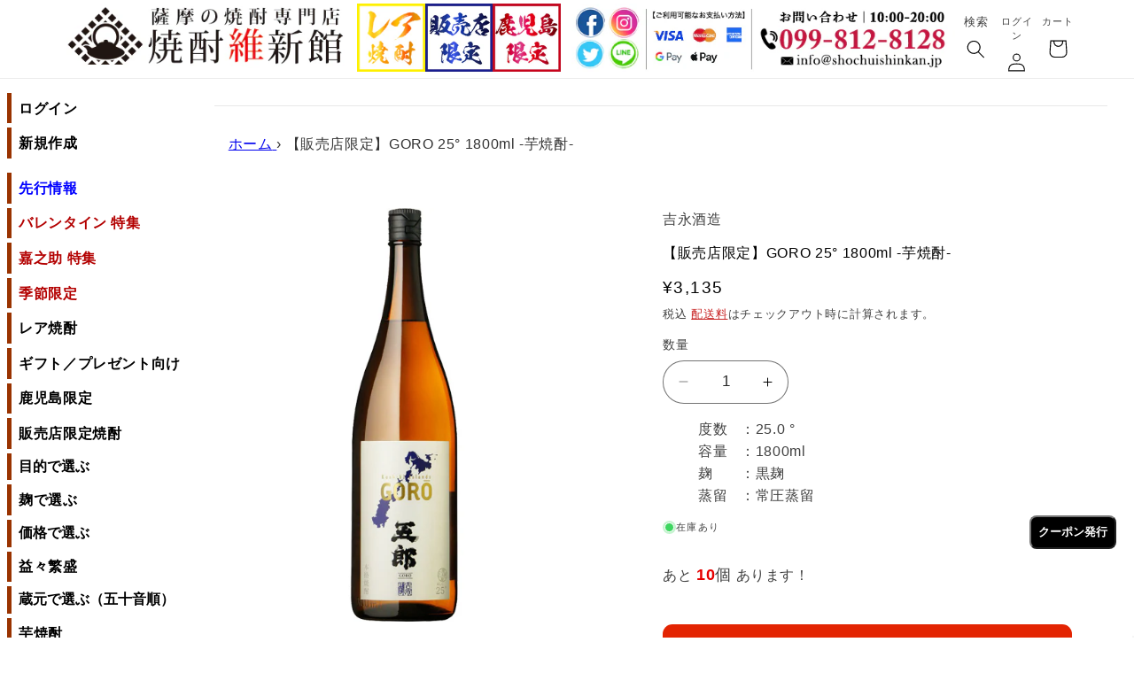

--- FILE ---
content_type: text/html; charset=utf-8
request_url: https://shochuishinkan.jp/products/3001234567892
body_size: 40556
content:
<!doctype html>
<html class="no-js" lang="ja">
  <head>
    <!-- Google Tag Manager -->
<script>(function(w,d,s,l,i){w[l]=w[l]||[];w[l].push({'gtm.start':
new Date().getTime(),event:'gtm.js'});var f=d.getElementsByTagName(s)[0],
j=d.createElement(s),dl=l!='dataLayer'?'&l='+l:'';j.async=true;j.src=
'https://www.googletagmanager.com/gtm.js?id='+i+dl;f.parentNode.insertBefore(j,f);
})(window,document,'script','dataLayer','GTM-NX42SKQT');</script>
<!-- End Google Tag Manager -->
    <meta charset="utf-8">
    <meta http-equiv="X-UA-Compatible" content="IE=edge">
    <meta name="viewport" content="width=device-width,initial-scale=1">
    <meta name="theme-color" content="">
    <link rel="canonical" href="https://shochuishinkan.jp/products/3001234567892"><link rel="icon" type="image/png" href="//shochuishinkan.jp/cdn/shop/files/favicon.png?crop=center&height=32&v=1696131453&width=32"><link rel="preconnect" href="https://fonts.shopifycdn.com" crossorigin><title>
      【販売店限定】GORO 25° 1800ml -芋焼酎-
 &ndash; 鹿児島の焼酎専門店 焼酎維新館</title>

    
      <meta name="description" content="【販売店限定】GORO 五郎（ごろう） 25° 1800ml -芋焼酎/黒麹- 年間生産石数200石（1.8L換算 20,000本）貴重な手造り・全量甕仕込み 「甑島」で、明治41年の創業以来、昔ながらの焼酎を造り続ける蔵のレギュラー銘柄「五郎」。原料のさつま芋は鹿児島県産の「黄金千貫」、仕込みに使われる水は「蛍水」と呼ばれるほどきれいな「甑島佐ノ浦伏流水」を使用し、初代より100年以上受け継がれる昔ながらの製法で、麹は室屋造り、仕込みは一次・二次ともかめ壷仕込みで手漉きろ過。吉永酒造ならではの質の高い焼酎を目指し、丁寧に醸されています。しっかりと熟成させ、やや濁りもあるしっかりとした味わいと、まろやかな風味に磨き上げられた逸品を是">
    

    

<meta property="og:site_name" content="鹿児島の焼酎専門店 焼酎維新館">
<meta property="og:url" content="https://shochuishinkan.jp/products/3001234567892">
<meta property="og:title" content="【販売店限定】GORO 25° 1800ml -芋焼酎-">
<meta property="og:type" content="product">
<meta property="og:description" content="【販売店限定】GORO 五郎（ごろう） 25° 1800ml -芋焼酎/黒麹- 年間生産石数200石（1.8L換算 20,000本）貴重な手造り・全量甕仕込み 「甑島」で、明治41年の創業以来、昔ながらの焼酎を造り続ける蔵のレギュラー銘柄「五郎」。原料のさつま芋は鹿児島県産の「黄金千貫」、仕込みに使われる水は「蛍水」と呼ばれるほどきれいな「甑島佐ノ浦伏流水」を使用し、初代より100年以上受け継がれる昔ながらの製法で、麹は室屋造り、仕込みは一次・二次ともかめ壷仕込みで手漉きろ過。吉永酒造ならではの質の高い焼酎を目指し、丁寧に醸されています。しっかりと熟成させ、やや濁りもあるしっかりとした味わいと、まろやかな風味に磨き上げられた逸品を是"><meta property="og:image" content="http://shochuishinkan.jp/cdn/shop/files/goro-25-1800_1a75d301-b692-41af-86d7-0487d5b2d65f.jpg?v=1756707926">
  <meta property="og:image:secure_url" content="https://shochuishinkan.jp/cdn/shop/files/goro-25-1800_1a75d301-b692-41af-86d7-0487d5b2d65f.jpg?v=1756707926">
  <meta property="og:image:width" content="600">
  <meta property="og:image:height" content="600"><meta property="og:price:amount" content="3,135">
  <meta property="og:price:currency" content="JPY"><meta name="twitter:site" content="@shochuishinkan"><meta name="twitter:card" content="summary_large_image">
<meta name="twitter:title" content="【販売店限定】GORO 25° 1800ml -芋焼酎-">
<meta name="twitter:description" content="【販売店限定】GORO 五郎（ごろう） 25° 1800ml -芋焼酎/黒麹- 年間生産石数200石（1.8L換算 20,000本）貴重な手造り・全量甕仕込み 「甑島」で、明治41年の創業以来、昔ながらの焼酎を造り続ける蔵のレギュラー銘柄「五郎」。原料のさつま芋は鹿児島県産の「黄金千貫」、仕込みに使われる水は「蛍水」と呼ばれるほどきれいな「甑島佐ノ浦伏流水」を使用し、初代より100年以上受け継がれる昔ながらの製法で、麹は室屋造り、仕込みは一次・二次ともかめ壷仕込みで手漉きろ過。吉永酒造ならではの質の高い焼酎を目指し、丁寧に醸されています。しっかりと熟成させ、やや濁りもあるしっかりとした味わいと、まろやかな風味に磨き上げられた逸品を是">


    <script src="//shochuishinkan.jp/cdn/shop/t/11/assets/constants.js?v=58251544750838685771705806091" defer="defer"></script>
    <script src="//shochuishinkan.jp/cdn/shop/t/11/assets/pubsub.js?v=158357773527763999511705806091" defer="defer"></script>
    <script src="//shochuishinkan.jp/cdn/shop/t/11/assets/global.js?v=113367515774722599301705806091" defer="defer"></script><script src="//shochuishinkan.jp/cdn/shop/t/11/assets/animations.js?v=88693664871331136111705806091" defer="defer"></script><script>window.performance && window.performance.mark && window.performance.mark('shopify.content_for_header.start');</script><meta name="google-site-verification" content="kHVZWH8yUiYvp-4uR41WeU6nZ5qM-EdSRQpWQtiLJPI">
<meta id="shopify-digital-wallet" name="shopify-digital-wallet" content="/12112330848/digital_wallets/dialog">
<meta name="shopify-checkout-api-token" content="df373b4bd8a4eace80b4825e2cf9672e">
<link rel="alternate" type="application/json+oembed" href="https://shochuishinkan.jp/products/3001234567892.oembed">
<script async="async" src="/checkouts/internal/preloads.js?locale=ja-JP"></script>
<script id="apple-pay-shop-capabilities" type="application/json">{"shopId":12112330848,"countryCode":"JP","currencyCode":"JPY","merchantCapabilities":["supports3DS"],"merchantId":"gid:\/\/shopify\/Shop\/12112330848","merchantName":"鹿児島の焼酎専門店 焼酎維新館","requiredBillingContactFields":["postalAddress","email","phone"],"requiredShippingContactFields":["postalAddress","email","phone"],"shippingType":"shipping","supportedNetworks":["visa","masterCard","amex","jcb","discover"],"total":{"type":"pending","label":"鹿児島の焼酎専門店 焼酎維新館","amount":"1.00"},"shopifyPaymentsEnabled":true,"supportsSubscriptions":true}</script>
<script id="shopify-features" type="application/json">{"accessToken":"df373b4bd8a4eace80b4825e2cf9672e","betas":["rich-media-storefront-analytics"],"domain":"shochuishinkan.jp","predictiveSearch":false,"shopId":12112330848,"locale":"ja"}</script>
<script>var Shopify = Shopify || {};
Shopify.shop = "shochu-ishinkan.myshopify.com";
Shopify.locale = "ja";
Shopify.currency = {"active":"JPY","rate":"1.0"};
Shopify.country = "JP";
Shopify.theme = {"name":"焼酎維新館_20241101","id":139346116856,"schema_name":"Refresh","schema_version":"12.0.0","theme_store_id":1567,"role":"main"};
Shopify.theme.handle = "null";
Shopify.theme.style = {"id":null,"handle":null};
Shopify.cdnHost = "shochuishinkan.jp/cdn";
Shopify.routes = Shopify.routes || {};
Shopify.routes.root = "/";</script>
<script type="module">!function(o){(o.Shopify=o.Shopify||{}).modules=!0}(window);</script>
<script>!function(o){function n(){var o=[];function n(){o.push(Array.prototype.slice.apply(arguments))}return n.q=o,n}var t=o.Shopify=o.Shopify||{};t.loadFeatures=n(),t.autoloadFeatures=n()}(window);</script>
<script id="shop-js-analytics" type="application/json">{"pageType":"product"}</script>
<script defer="defer" async type="module" src="//shochuishinkan.jp/cdn/shopifycloud/shop-js/modules/v2/client.init-shop-cart-sync_0MstufBG.ja.esm.js"></script>
<script defer="defer" async type="module" src="//shochuishinkan.jp/cdn/shopifycloud/shop-js/modules/v2/chunk.common_jll-23Z1.esm.js"></script>
<script defer="defer" async type="module" src="//shochuishinkan.jp/cdn/shopifycloud/shop-js/modules/v2/chunk.modal_HXih6-AF.esm.js"></script>
<script type="module">
  await import("//shochuishinkan.jp/cdn/shopifycloud/shop-js/modules/v2/client.init-shop-cart-sync_0MstufBG.ja.esm.js");
await import("//shochuishinkan.jp/cdn/shopifycloud/shop-js/modules/v2/chunk.common_jll-23Z1.esm.js");
await import("//shochuishinkan.jp/cdn/shopifycloud/shop-js/modules/v2/chunk.modal_HXih6-AF.esm.js");

  window.Shopify.SignInWithShop?.initShopCartSync?.({"fedCMEnabled":true,"windoidEnabled":true});

</script>
<script>(function() {
  var isLoaded = false;
  function asyncLoad() {
    if (isLoaded) return;
    isLoaded = true;
    var urls = ["https:\/\/sliderapp.hulkapps.com\/assets\/js\/slider.js?shop=shochu-ishinkan.myshopify.com","https:\/\/example.com\/my_script.js?shop=shochu-ishinkan.myshopify.com","https:\/\/cdn-widgetsrepository.yotpo.com\/v1\/loader\/LjmzEKBjEBI3DSm4d6a0SR2XvJrvE5sEMseC1kza?shop=shochu-ishinkan.myshopify.com","https:\/\/cdn.hextom.com\/js\/ultimatesalesboost.js?shop=shochu-ishinkan.myshopify.com"];
    for (var i = 0; i < urls.length; i++) {
      var s = document.createElement('script');
      s.type = 'text/javascript';
      s.async = true;
      s.src = urls[i];
      var x = document.getElementsByTagName('script')[0];
      x.parentNode.insertBefore(s, x);
    }
  };
  if(window.attachEvent) {
    window.attachEvent('onload', asyncLoad);
  } else {
    window.addEventListener('load', asyncLoad, false);
  }
})();</script>
<script id="__st">var __st={"a":12112330848,"offset":32400,"reqid":"e62ecda8-5c7a-46d7-b1d6-bf69023a1770-1769277957","pageurl":"shochuishinkan.jp\/products\/3001234567892","u":"1fd4b71e92a5","p":"product","rtyp":"product","rid":8027446870264};</script>
<script>window.ShopifyPaypalV4VisibilityTracking = true;</script>
<script id="captcha-bootstrap">!function(){'use strict';const t='contact',e='account',n='new_comment',o=[[t,t],['blogs',n],['comments',n],[t,'customer']],c=[[e,'customer_login'],[e,'guest_login'],[e,'recover_customer_password'],[e,'create_customer']],r=t=>t.map((([t,e])=>`form[action*='/${t}']:not([data-nocaptcha='true']) input[name='form_type'][value='${e}']`)).join(','),a=t=>()=>t?[...document.querySelectorAll(t)].map((t=>t.form)):[];function s(){const t=[...o],e=r(t);return a(e)}const i='password',u='form_key',d=['recaptcha-v3-token','g-recaptcha-response','h-captcha-response',i],f=()=>{try{return window.sessionStorage}catch{return}},m='__shopify_v',_=t=>t.elements[u];function p(t,e,n=!1){try{const o=window.sessionStorage,c=JSON.parse(o.getItem(e)),{data:r}=function(t){const{data:e,action:n}=t;return t[m]||n?{data:e,action:n}:{data:t,action:n}}(c);for(const[e,n]of Object.entries(r))t.elements[e]&&(t.elements[e].value=n);n&&o.removeItem(e)}catch(o){console.error('form repopulation failed',{error:o})}}const l='form_type',E='cptcha';function T(t){t.dataset[E]=!0}const w=window,h=w.document,L='Shopify',v='ce_forms',y='captcha';let A=!1;((t,e)=>{const n=(g='f06e6c50-85a8-45c8-87d0-21a2b65856fe',I='https://cdn.shopify.com/shopifycloud/storefront-forms-hcaptcha/ce_storefront_forms_captcha_hcaptcha.v1.5.2.iife.js',D={infoText:'hCaptchaによる保護',privacyText:'プライバシー',termsText:'利用規約'},(t,e,n)=>{const o=w[L][v],c=o.bindForm;if(c)return c(t,g,e,D).then(n);var r;o.q.push([[t,g,e,D],n]),r=I,A||(h.body.append(Object.assign(h.createElement('script'),{id:'captcha-provider',async:!0,src:r})),A=!0)});var g,I,D;w[L]=w[L]||{},w[L][v]=w[L][v]||{},w[L][v].q=[],w[L][y]=w[L][y]||{},w[L][y].protect=function(t,e){n(t,void 0,e),T(t)},Object.freeze(w[L][y]),function(t,e,n,w,h,L){const[v,y,A,g]=function(t,e,n){const i=e?o:[],u=t?c:[],d=[...i,...u],f=r(d),m=r(i),_=r(d.filter((([t,e])=>n.includes(e))));return[a(f),a(m),a(_),s()]}(w,h,L),I=t=>{const e=t.target;return e instanceof HTMLFormElement?e:e&&e.form},D=t=>v().includes(t);t.addEventListener('submit',(t=>{const e=I(t);if(!e)return;const n=D(e)&&!e.dataset.hcaptchaBound&&!e.dataset.recaptchaBound,o=_(e),c=g().includes(e)&&(!o||!o.value);(n||c)&&t.preventDefault(),c&&!n&&(function(t){try{if(!f())return;!function(t){const e=f();if(!e)return;const n=_(t);if(!n)return;const o=n.value;o&&e.removeItem(o)}(t);const e=Array.from(Array(32),(()=>Math.random().toString(36)[2])).join('');!function(t,e){_(t)||t.append(Object.assign(document.createElement('input'),{type:'hidden',name:u})),t.elements[u].value=e}(t,e),function(t,e){const n=f();if(!n)return;const o=[...t.querySelectorAll(`input[type='${i}']`)].map((({name:t})=>t)),c=[...d,...o],r={};for(const[a,s]of new FormData(t).entries())c.includes(a)||(r[a]=s);n.setItem(e,JSON.stringify({[m]:1,action:t.action,data:r}))}(t,e)}catch(e){console.error('failed to persist form',e)}}(e),e.submit())}));const S=(t,e)=>{t&&!t.dataset[E]&&(n(t,e.some((e=>e===t))),T(t))};for(const o of['focusin','change'])t.addEventListener(o,(t=>{const e=I(t);D(e)&&S(e,y())}));const B=e.get('form_key'),M=e.get(l),P=B&&M;t.addEventListener('DOMContentLoaded',(()=>{const t=y();if(P)for(const e of t)e.elements[l].value===M&&p(e,B);[...new Set([...A(),...v().filter((t=>'true'===t.dataset.shopifyCaptcha))])].forEach((e=>S(e,t)))}))}(h,new URLSearchParams(w.location.search),n,t,e,['guest_login'])})(!0,!0)}();</script>
<script integrity="sha256-4kQ18oKyAcykRKYeNunJcIwy7WH5gtpwJnB7kiuLZ1E=" data-source-attribution="shopify.loadfeatures" defer="defer" src="//shochuishinkan.jp/cdn/shopifycloud/storefront/assets/storefront/load_feature-a0a9edcb.js" crossorigin="anonymous"></script>
<script data-source-attribution="shopify.dynamic_checkout.dynamic.init">var Shopify=Shopify||{};Shopify.PaymentButton=Shopify.PaymentButton||{isStorefrontPortableWallets:!0,init:function(){window.Shopify.PaymentButton.init=function(){};var t=document.createElement("script");t.src="https://shochuishinkan.jp/cdn/shopifycloud/portable-wallets/latest/portable-wallets.ja.js",t.type="module",document.head.appendChild(t)}};
</script>
<script data-source-attribution="shopify.dynamic_checkout.buyer_consent">
  function portableWalletsHideBuyerConsent(e){var t=document.getElementById("shopify-buyer-consent"),n=document.getElementById("shopify-subscription-policy-button");t&&n&&(t.classList.add("hidden"),t.setAttribute("aria-hidden","true"),n.removeEventListener("click",e))}function portableWalletsShowBuyerConsent(e){var t=document.getElementById("shopify-buyer-consent"),n=document.getElementById("shopify-subscription-policy-button");t&&n&&(t.classList.remove("hidden"),t.removeAttribute("aria-hidden"),n.addEventListener("click",e))}window.Shopify?.PaymentButton&&(window.Shopify.PaymentButton.hideBuyerConsent=portableWalletsHideBuyerConsent,window.Shopify.PaymentButton.showBuyerConsent=portableWalletsShowBuyerConsent);
</script>
<script data-source-attribution="shopify.dynamic_checkout.cart.bootstrap">document.addEventListener("DOMContentLoaded",(function(){function t(){return document.querySelector("shopify-accelerated-checkout-cart, shopify-accelerated-checkout")}if(t())Shopify.PaymentButton.init();else{new MutationObserver((function(e,n){t()&&(Shopify.PaymentButton.init(),n.disconnect())})).observe(document.body,{childList:!0,subtree:!0})}}));
</script>
<link id="shopify-accelerated-checkout-styles" rel="stylesheet" media="screen" href="https://shochuishinkan.jp/cdn/shopifycloud/portable-wallets/latest/accelerated-checkout-backwards-compat.css" crossorigin="anonymous">
<style id="shopify-accelerated-checkout-cart">
        #shopify-buyer-consent {
  margin-top: 1em;
  display: inline-block;
  width: 100%;
}

#shopify-buyer-consent.hidden {
  display: none;
}

#shopify-subscription-policy-button {
  background: none;
  border: none;
  padding: 0;
  text-decoration: underline;
  font-size: inherit;
  cursor: pointer;
}

#shopify-subscription-policy-button::before {
  box-shadow: none;
}

      </style>
<script id="sections-script" data-sections="header_new" defer="defer" src="//shochuishinkan.jp/cdn/shop/t/11/compiled_assets/scripts.js?v=27200"></script>
<script>window.performance && window.performance.mark && window.performance.mark('shopify.content_for_header.end');</script>


    <style data-shopify>
      @font-face {
  font-family: Questrial;
  font-weight: 400;
  font-style: normal;
  font-display: swap;
  src: url("//shochuishinkan.jp/cdn/fonts/questrial/questrial_n4.66abac5d8209a647b4bf8089b0451928ef144c07.woff2") format("woff2"),
       url("//shochuishinkan.jp/cdn/fonts/questrial/questrial_n4.e86c53e77682db9bf4b0ee2dd71f214dc16adda4.woff") format("woff");
}

      
      
      
      @font-face {
  font-family: Archivo;
  font-weight: 700;
  font-style: normal;
  font-display: swap;
  src: url("//shochuishinkan.jp/cdn/fonts/archivo/archivo_n7.651b020b3543640c100112be6f1c1b8e816c7f13.woff2") format("woff2"),
       url("//shochuishinkan.jp/cdn/fonts/archivo/archivo_n7.7e9106d320e6594976a7dcb57957f3e712e83c96.woff") format("woff");
}


      
        :root,
        .color-background-1 {
          --color-background: 255,255,255;
        
          --gradient-background: #ffffff;
        

        

        --color-foreground: 0,0,0;
        --color-background-contrast: 191,191,191;
        --color-shadow: 0,0,0;
        --color-button: 227,36,2;
        --color-button-text: 255,255,255;
        --color-secondary-button: 255,255,255;
        --color-secondary-button-text: 0,0,0;
        --color-link: 0,0,0;
        --color-badge-foreground: 0,0,0;
        --color-badge-background: 255,255,255;
        --color-badge-border: 0,0,0;
        --payment-terms-background-color: rgb(255 255 255);
      }
      
        
        .color-background-2 {
          --color-background: 255,255,255;
        
          --gradient-background: #ffffff;
        

        

        --color-foreground: 0,0,0;
        --color-background-contrast: 191,191,191;
        --color-shadow: 0,0,0;
        --color-button: 14,27,77;
        --color-button-text: 255,255,255;
        --color-secondary-button: 255,255,255;
        --color-secondary-button-text: 14,27,77;
        --color-link: 14,27,77;
        --color-badge-foreground: 0,0,0;
        --color-badge-background: 255,255,255;
        --color-badge-border: 0,0,0;
        --payment-terms-background-color: rgb(255 255 255);
      }
      
        
        .color-inverse {
          --color-background: 14,27,77;
        
          --gradient-background: #0e1b4d;
        

        

        --color-foreground: 255,255,255;
        --color-background-contrast: 18,35,99;
        --color-shadow: 14,27,77;
        --color-button: 255,255,255;
        --color-button-text: 14,27,77;
        --color-secondary-button: 14,27,77;
        --color-secondary-button-text: 255,255,255;
        --color-link: 255,255,255;
        --color-badge-foreground: 255,255,255;
        --color-badge-background: 14,27,77;
        --color-badge-border: 255,255,255;
        --payment-terms-background-color: rgb(14 27 77);
      }
      
        
        .color-accent-1 {
          --color-background: 71,112,219;
        
          --gradient-background: #4770db;
        

        

        --color-foreground: 255,255,255;
        --color-background-contrast: 27,57,136;
        --color-shadow: 14,27,77;
        --color-button: 255,255,255;
        --color-button-text: 71,112,219;
        --color-secondary-button: 71,112,219;
        --color-secondary-button-text: 255,255,255;
        --color-link: 255,255,255;
        --color-badge-foreground: 255,255,255;
        --color-badge-background: 71,112,219;
        --color-badge-border: 255,255,255;
        --payment-terms-background-color: rgb(71 112 219);
      }
      
        
        .color-accent-2 {
          --color-background: 227,36,2;
        
          --gradient-background: #e32402;
        

        

        --color-foreground: 255,255,255;
        --color-background-contrast: 101,16,1;
        --color-shadow: 14,27,77;
        --color-button: 255,255,255;
        --color-button-text: 227,36,2;
        --color-secondary-button: 227,36,2;
        --color-secondary-button-text: 255,255,255;
        --color-link: 255,255,255;
        --color-badge-foreground: 255,255,255;
        --color-badge-background: 227,36,2;
        --color-badge-border: 255,255,255;
        --payment-terms-background-color: rgb(227 36 2);
      }
      
        
        .color-scheme-fd47dcec-23cf-4a58-b36c-0a87c391cd5d {
          --color-background: 255,0,57;
        
          --gradient-background: #ff0039;
        

        

        --color-foreground: 14,27,77;
        --color-background-contrast: 128,0,28;
        --color-shadow: 14,27,77;
        --color-button: 71,112,219;
        --color-button-text: 239,240,245;
        --color-secondary-button: 255,0,57;
        --color-secondary-button-text: 14,27,77;
        --color-link: 14,27,77;
        --color-badge-foreground: 14,27,77;
        --color-badge-background: 255,0,57;
        --color-badge-border: 14,27,77;
        --payment-terms-background-color: rgb(255 0 57);
      }
      
        
        .color-scheme-01059080-8af6-49d8-8a51-9de91aa25ff9 {
          --color-background: 255,255,255;
        
          --gradient-background: #ffffff;
        

        

        --color-foreground: 0,0,0;
        --color-background-contrast: 191,191,191;
        --color-shadow: 14,27,77;
        --color-button: 191,0,0;
        --color-button-text: 191,0,0;
        --color-secondary-button: 255,255,255;
        --color-secondary-button-text: 191,0,0;
        --color-link: 191,0,0;
        --color-badge-foreground: 0,0,0;
        --color-badge-background: 255,255,255;
        --color-badge-border: 0,0,0;
        --payment-terms-background-color: rgb(255 255 255);
      }
      

      body, .color-background-1, .color-background-2, .color-inverse, .color-accent-1, .color-accent-2, .color-scheme-fd47dcec-23cf-4a58-b36c-0a87c391cd5d, .color-scheme-01059080-8af6-49d8-8a51-9de91aa25ff9 {
        color: rgba(var(--color-foreground), 0.75);
        background-color: rgb(var(--color-background));
      }

      :root {
        --font-body-family: Questrial, sans-serif;
        --font-body-style: normal;
        --font-body-weight: 400;
        --font-body-weight-bold: 700;

        --font-heading-family: Archivo, sans-serif;
        --font-heading-style: normal;
        --font-heading-weight: 700;

        --font-body-scale: 1.05;
        --font-heading-scale: 1.0476190476190477;

        --media-padding: px;
        --media-border-opacity: 0.1;
        --media-border-width: 0px;
        --media-radius: 20px;
        --media-shadow-opacity: 0.0;
        --media-shadow-horizontal-offset: 0px;
        --media-shadow-vertical-offset: 4px;
        --media-shadow-blur-radius: 5px;
        --media-shadow-visible: 0;

        --page-width: 120rem;
        --page-width-margin: 0rem;

        --product-card-image-padding: 1.6rem;
        --product-card-corner-radius: 1.8rem;
        --product-card-text-alignment: left;
        --product-card-border-width: 0.1rem;
        --product-card-border-opacity: 1.0;
        --product-card-shadow-opacity: 0.0;
        --product-card-shadow-visible: 0;
        --product-card-shadow-horizontal-offset: 0.0rem;
        --product-card-shadow-vertical-offset: 0.4rem;
        --product-card-shadow-blur-radius: 0.5rem;

        --collection-card-image-padding: 1.6rem;
        --collection-card-corner-radius: 1.8rem;
        --collection-card-text-alignment: left;
        --collection-card-border-width: 0.1rem;
        --collection-card-border-opacity: 1.0;
        --collection-card-shadow-opacity: 0.0;
        --collection-card-shadow-visible: 0;
        --collection-card-shadow-horizontal-offset: 0.0rem;
        --collection-card-shadow-vertical-offset: 0.4rem;
        --collection-card-shadow-blur-radius: 0.5rem;

        --blog-card-image-padding: 1.6rem;
        --blog-card-corner-radius: 1.8rem;
        --blog-card-text-alignment: left;
        --blog-card-border-width: 0.1rem;
        --blog-card-border-opacity: 1.0;
        --blog-card-shadow-opacity: 0.0;
        --blog-card-shadow-visible: 0;
        --blog-card-shadow-horizontal-offset: 0.0rem;
        --blog-card-shadow-vertical-offset: 0.4rem;
        --blog-card-shadow-blur-radius: 0.5rem;

        --badge-corner-radius: 0.0rem;

        --popup-border-width: 1px;
        --popup-border-opacity: 0.1;
        --popup-corner-radius: 18px;
        --popup-shadow-opacity: 0.0;
        --popup-shadow-horizontal-offset: 0px;
        --popup-shadow-vertical-offset: 4px;
        --popup-shadow-blur-radius: 5px;

        --drawer-border-width: 0px;
        --drawer-border-opacity: 0.1;
        --drawer-shadow-opacity: 0.0;
        --drawer-shadow-horizontal-offset: 0px;
        --drawer-shadow-vertical-offset: 4px;
        --drawer-shadow-blur-radius: 5px;

        --spacing-sections-desktop: 0px;
        --spacing-sections-mobile: 0px;

        --grid-desktop-vertical-spacing: 28px;
        --grid-desktop-horizontal-spacing: 28px;
        --grid-mobile-vertical-spacing: 14px;
        --grid-mobile-horizontal-spacing: 14px;

        --text-boxes-border-opacity: 0.1;
        --text-boxes-border-width: 0px;
        --text-boxes-radius: 20px;
        --text-boxes-shadow-opacity: 0.0;
        --text-boxes-shadow-visible: 0;
        --text-boxes-shadow-horizontal-offset: 0px;
        --text-boxes-shadow-vertical-offset: 4px;
        --text-boxes-shadow-blur-radius: 5px;

        --buttons-radius: 10px;
        --buttons-radius-outset: 11px;
        --buttons-border-width: 1px;
        --buttons-border-opacity: 1.0;
        --buttons-shadow-opacity: 0.0;
        --buttons-shadow-visible: 0;
        --buttons-shadow-horizontal-offset: 0px;
        --buttons-shadow-vertical-offset: 0px;
        --buttons-shadow-blur-radius: 0px;
        --buttons-border-offset: 0.3px;

        --inputs-radius: 26px;
        --inputs-border-width: 1px;
        --inputs-border-opacity: 0.55;
        --inputs-shadow-opacity: 0.0;
        --inputs-shadow-horizontal-offset: 0px;
        --inputs-margin-offset: 0px;
        --inputs-shadow-vertical-offset: 4px;
        --inputs-shadow-blur-radius: 5px;
        --inputs-radius-outset: 27px;

        --variant-pills-radius: 40px;
        --variant-pills-border-width: 1px;
        --variant-pills-border-opacity: 0.55;
        --variant-pills-shadow-opacity: 0.0;
        --variant-pills-shadow-horizontal-offset: 0px;
        --variant-pills-shadow-vertical-offset: 4px;
        --variant-pills-shadow-blur-radius: 5px;
      }

      *,
      *::before,
      *::after {
        box-sizing: inherit;
      }

      html {
        box-sizing: border-box;
        font-size: calc(var(--font-body-scale) * 62.5%);
        height: 100%;
      }

      body {
        display: grid;
        grid-template-rows: auto auto 1fr auto;
        grid-template-columns: 100%;
        min-height: 100%;
        margin: 0;
        font-size: 1.5rem;
        letter-spacing: 0.06rem;
        line-height: calc(1 + 0.8 / var(--font-body-scale));
        font-family: var(--font-body-family);
        font-style: var(--font-body-style);
        font-weight: var(--font-body-weight);
      }

      @media screen and (min-width: 750px) {
        body {
          font-size: 1.6rem;
        }
      }
    </style>

    <link href="//shochuishinkan.jp/cdn/shop/t/11/assets/base.css?v=99039827565042189791758176554" rel="stylesheet" type="text/css" media="all" />
<link rel="preload" as="font" href="//shochuishinkan.jp/cdn/fonts/questrial/questrial_n4.66abac5d8209a647b4bf8089b0451928ef144c07.woff2" type="font/woff2" crossorigin><link rel="preload" as="font" href="//shochuishinkan.jp/cdn/fonts/archivo/archivo_n7.651b020b3543640c100112be6f1c1b8e816c7f13.woff2" type="font/woff2" crossorigin><link
        rel="stylesheet"
        href="//shochuishinkan.jp/cdn/shop/t/11/assets/component-predictive-search.css?v=118923337488134913561705806091"
        media="print"
        onload="this.media='all'"
      ><script>
      document.documentElement.className = document.documentElement.className.replace('no-js', 'js');
      if (Shopify.designMode) {
        document.documentElement.classList.add('shopify-design-mode');
      }
    </script>

<script>
  document.addEventListener("DOMContentLoaded", function() {
    // サブメニューの表示・非表示を切り替える関数
    function toggleSubmenu(event) {
      const button = event.target.closest('button');
      const submenuId = button.getAttribute('aria-controls');
      const submenu = document.getElementById(submenuId);

      const isExpanded = button.getAttribute('aria-expanded') === 'true';
      button.setAttribute('aria-expanded', !isExpanded);
      submenu.style.display = isExpanded ? 'none' : 'block';
      submenu.setAttribute('aria-hidden', isExpanded);
    
      // プラスマイナスの変更
      const icon = button.querySelector('.site-nav__link__text');
      icon.textContent = isExpanded ? '+' : '-';
    }
    
    // すべてのサブメニューボタンにイベントリスナーを追加
    const submenuButtons = document.querySelectorAll('.site-nav__expand');
    submenuButtons.forEach(button => {
      button.addEventListener('click', toggleSubmenu);
    });
  });
</script>
    
  <!-- BEGIN app block: shopify://apps//blocks/star_rating/910a1be4-9d9f-4a91-9a6d-25d87b6f52da --><script>
    var script = document.createElement('script');
    //script.src = 'https://d1rptoks75ofg9.cloudfront.net/shochu-ishinkan.myshopify.com.js'; //ST
    script.src = 'https://d1qnl12h46g6qu.cloudfront.net/shochu-ishinkan.myshopify.com.js';
    script.async = true;
    document.head.appendChild(script);
</script>

<script>
  document.addEventListener("DOMContentLoaded", function() {
    if(document.getElementById('checkout')){
      document.getElementById('checkout').addEventListener('click',function(e){ 
        let fileds = document.getElementsByClassName('_NGC_CFA_note_field');
        let goNextPage = true;
        for (let a = 0; a < fileds.length; a++) {
          const item = fileds[a];
          if (document.getElementById('checknull_'+item.id)) {
            let filedsTag = item.tagName;
            let filedsType = item.type;
            let filedsValue = item.value;
            let filedsName = item.name;
            let isNullOrNot = document.getElementById('checknull_'+item.id).value;
            let errMessage = document.getElementById('errMessage_'+item.id).value;
            if ((filedsTag == "INPUT" && filedsType == "text") || filedsTag == "TEXTAREA" || filedsTag == "SELECT") {
              if((filedsValue == '' || filedsValue == '選択なし') && isNullOrNot == 'must' && errMessage !=''){
                e.preventDefault();
                document.getElementById('displayerrMessage_'+item.id).innerHTML= errMessage;
                goNextPage = false;
              } else if(isNullOrNot != 'must' && filedsValue == ''){
                  if(document.getElementById(item.id)){
                    document.getElementById(item.id).value = ' ';
                  }            
              } else{
                document.getElementById('displayerrMessage_'+item.id).innerHTML='';
              }
            }
            if ((filedsTag == "INPUT" && filedsType == "radio") || (filedsTag == "INPUT" && filedsType == "checkbox")) {
              let els = Array.from(document.getElementsByName(filedsName));
              let rs = els.filter(el => el.checked == true);
              if(isNullOrNot == 'must' && errMessage !='' && rs.length == 0){
                e.preventDefault();      
                document.getElementById('displayerrMessage_'+item.id).innerHTML= errMessage;
                goNextPage = false;
              }else{
                document.getElementById('displayerrMessage_'+item.id).innerHTML='';
              }
            }
          }
        }
        if(checkDateAviliableBeforeClickingCheckOut(e) && goNextPage){
          addUpdateNGCCartAttributesToCheckOut().then(() => {
            window.location.href = '/checkout'; 
          });
        }
      })
    }
  });
</script>



<!-- END app block --><!-- BEGIN app block: shopify://apps/yotpo-product-reviews/blocks/settings/eb7dfd7d-db44-4334-bc49-c893b51b36cf -->


  <script type="text/javascript" src="https://cdn-widgetsrepository.yotpo.com/v1/loader/LjmzEKBjEBI3DSm4d6a0SR2XvJrvE5sEMseC1kza?languageCode=ja" async></script>



  
<!-- END app block --><script src="https://cdn.shopify.com/extensions/fe7f91f6-9283-4717-85b7-0d585d174280/jedi-stock-counter-32/assets/main.js" type="text/javascript" defer="defer"></script>
<link href="https://cdn.shopify.com/extensions/fe7f91f6-9283-4717-85b7-0d585d174280/jedi-stock-counter-32/assets/styles.css" rel="stylesheet" type="text/css" media="all">
<link href="https://monorail-edge.shopifysvc.com" rel="dns-prefetch">
<script>(function(){if ("sendBeacon" in navigator && "performance" in window) {try {var session_token_from_headers = performance.getEntriesByType('navigation')[0].serverTiming.find(x => x.name == '_s').description;} catch {var session_token_from_headers = undefined;}var session_cookie_matches = document.cookie.match(/_shopify_s=([^;]*)/);var session_token_from_cookie = session_cookie_matches && session_cookie_matches.length === 2 ? session_cookie_matches[1] : "";var session_token = session_token_from_headers || session_token_from_cookie || "";function handle_abandonment_event(e) {var entries = performance.getEntries().filter(function(entry) {return /monorail-edge.shopifysvc.com/.test(entry.name);});if (!window.abandonment_tracked && entries.length === 0) {window.abandonment_tracked = true;var currentMs = Date.now();var navigation_start = performance.timing.navigationStart;var payload = {shop_id: 12112330848,url: window.location.href,navigation_start,duration: currentMs - navigation_start,session_token,page_type: "product"};window.navigator.sendBeacon("https://monorail-edge.shopifysvc.com/v1/produce", JSON.stringify({schema_id: "online_store_buyer_site_abandonment/1.1",payload: payload,metadata: {event_created_at_ms: currentMs,event_sent_at_ms: currentMs}}));}}window.addEventListener('pagehide', handle_abandonment_event);}}());</script>
<script id="web-pixels-manager-setup">(function e(e,d,r,n,o){if(void 0===o&&(o={}),!Boolean(null===(a=null===(i=window.Shopify)||void 0===i?void 0:i.analytics)||void 0===a?void 0:a.replayQueue)){var i,a;window.Shopify=window.Shopify||{};var t=window.Shopify;t.analytics=t.analytics||{};var s=t.analytics;s.replayQueue=[],s.publish=function(e,d,r){return s.replayQueue.push([e,d,r]),!0};try{self.performance.mark("wpm:start")}catch(e){}var l=function(){var e={modern:/Edge?\/(1{2}[4-9]|1[2-9]\d|[2-9]\d{2}|\d{4,})\.\d+(\.\d+|)|Firefox\/(1{2}[4-9]|1[2-9]\d|[2-9]\d{2}|\d{4,})\.\d+(\.\d+|)|Chrom(ium|e)\/(9{2}|\d{3,})\.\d+(\.\d+|)|(Maci|X1{2}).+ Version\/(15\.\d+|(1[6-9]|[2-9]\d|\d{3,})\.\d+)([,.]\d+|)( \(\w+\)|)( Mobile\/\w+|) Safari\/|Chrome.+OPR\/(9{2}|\d{3,})\.\d+\.\d+|(CPU[ +]OS|iPhone[ +]OS|CPU[ +]iPhone|CPU IPhone OS|CPU iPad OS)[ +]+(15[._]\d+|(1[6-9]|[2-9]\d|\d{3,})[._]\d+)([._]\d+|)|Android:?[ /-](13[3-9]|1[4-9]\d|[2-9]\d{2}|\d{4,})(\.\d+|)(\.\d+|)|Android.+Firefox\/(13[5-9]|1[4-9]\d|[2-9]\d{2}|\d{4,})\.\d+(\.\d+|)|Android.+Chrom(ium|e)\/(13[3-9]|1[4-9]\d|[2-9]\d{2}|\d{4,})\.\d+(\.\d+|)|SamsungBrowser\/([2-9]\d|\d{3,})\.\d+/,legacy:/Edge?\/(1[6-9]|[2-9]\d|\d{3,})\.\d+(\.\d+|)|Firefox\/(5[4-9]|[6-9]\d|\d{3,})\.\d+(\.\d+|)|Chrom(ium|e)\/(5[1-9]|[6-9]\d|\d{3,})\.\d+(\.\d+|)([\d.]+$|.*Safari\/(?![\d.]+ Edge\/[\d.]+$))|(Maci|X1{2}).+ Version\/(10\.\d+|(1[1-9]|[2-9]\d|\d{3,})\.\d+)([,.]\d+|)( \(\w+\)|)( Mobile\/\w+|) Safari\/|Chrome.+OPR\/(3[89]|[4-9]\d|\d{3,})\.\d+\.\d+|(CPU[ +]OS|iPhone[ +]OS|CPU[ +]iPhone|CPU IPhone OS|CPU iPad OS)[ +]+(10[._]\d+|(1[1-9]|[2-9]\d|\d{3,})[._]\d+)([._]\d+|)|Android:?[ /-](13[3-9]|1[4-9]\d|[2-9]\d{2}|\d{4,})(\.\d+|)(\.\d+|)|Mobile Safari.+OPR\/([89]\d|\d{3,})\.\d+\.\d+|Android.+Firefox\/(13[5-9]|1[4-9]\d|[2-9]\d{2}|\d{4,})\.\d+(\.\d+|)|Android.+Chrom(ium|e)\/(13[3-9]|1[4-9]\d|[2-9]\d{2}|\d{4,})\.\d+(\.\d+|)|Android.+(UC? ?Browser|UCWEB|U3)[ /]?(15\.([5-9]|\d{2,})|(1[6-9]|[2-9]\d|\d{3,})\.\d+)\.\d+|SamsungBrowser\/(5\.\d+|([6-9]|\d{2,})\.\d+)|Android.+MQ{2}Browser\/(14(\.(9|\d{2,})|)|(1[5-9]|[2-9]\d|\d{3,})(\.\d+|))(\.\d+|)|K[Aa][Ii]OS\/(3\.\d+|([4-9]|\d{2,})\.\d+)(\.\d+|)/},d=e.modern,r=e.legacy,n=navigator.userAgent;return n.match(d)?"modern":n.match(r)?"legacy":"unknown"}(),u="modern"===l?"modern":"legacy",c=(null!=n?n:{modern:"",legacy:""})[u],f=function(e){return[e.baseUrl,"/wpm","/b",e.hashVersion,"modern"===e.buildTarget?"m":"l",".js"].join("")}({baseUrl:d,hashVersion:r,buildTarget:u}),m=function(e){var d=e.version,r=e.bundleTarget,n=e.surface,o=e.pageUrl,i=e.monorailEndpoint;return{emit:function(e){var a=e.status,t=e.errorMsg,s=(new Date).getTime(),l=JSON.stringify({metadata:{event_sent_at_ms:s},events:[{schema_id:"web_pixels_manager_load/3.1",payload:{version:d,bundle_target:r,page_url:o,status:a,surface:n,error_msg:t},metadata:{event_created_at_ms:s}}]});if(!i)return console&&console.warn&&console.warn("[Web Pixels Manager] No Monorail endpoint provided, skipping logging."),!1;try{return self.navigator.sendBeacon.bind(self.navigator)(i,l)}catch(e){}var u=new XMLHttpRequest;try{return u.open("POST",i,!0),u.setRequestHeader("Content-Type","text/plain"),u.send(l),!0}catch(e){return console&&console.warn&&console.warn("[Web Pixels Manager] Got an unhandled error while logging to Monorail."),!1}}}}({version:r,bundleTarget:l,surface:e.surface,pageUrl:self.location.href,monorailEndpoint:e.monorailEndpoint});try{o.browserTarget=l,function(e){var d=e.src,r=e.async,n=void 0===r||r,o=e.onload,i=e.onerror,a=e.sri,t=e.scriptDataAttributes,s=void 0===t?{}:t,l=document.createElement("script"),u=document.querySelector("head"),c=document.querySelector("body");if(l.async=n,l.src=d,a&&(l.integrity=a,l.crossOrigin="anonymous"),s)for(var f in s)if(Object.prototype.hasOwnProperty.call(s,f))try{l.dataset[f]=s[f]}catch(e){}if(o&&l.addEventListener("load",o),i&&l.addEventListener("error",i),u)u.appendChild(l);else{if(!c)throw new Error("Did not find a head or body element to append the script");c.appendChild(l)}}({src:f,async:!0,onload:function(){if(!function(){var e,d;return Boolean(null===(d=null===(e=window.Shopify)||void 0===e?void 0:e.analytics)||void 0===d?void 0:d.initialized)}()){var d=window.webPixelsManager.init(e)||void 0;if(d){var r=window.Shopify.analytics;r.replayQueue.forEach((function(e){var r=e[0],n=e[1],o=e[2];d.publishCustomEvent(r,n,o)})),r.replayQueue=[],r.publish=d.publishCustomEvent,r.visitor=d.visitor,r.initialized=!0}}},onerror:function(){return m.emit({status:"failed",errorMsg:"".concat(f," has failed to load")})},sri:function(e){var d=/^sha384-[A-Za-z0-9+/=]+$/;return"string"==typeof e&&d.test(e)}(c)?c:"",scriptDataAttributes:o}),m.emit({status:"loading"})}catch(e){m.emit({status:"failed",errorMsg:(null==e?void 0:e.message)||"Unknown error"})}}})({shopId: 12112330848,storefrontBaseUrl: "https://shochuishinkan.jp",extensionsBaseUrl: "https://extensions.shopifycdn.com/cdn/shopifycloud/web-pixels-manager",monorailEndpoint: "https://monorail-edge.shopifysvc.com/unstable/produce_batch",surface: "storefront-renderer",enabledBetaFlags: ["2dca8a86"],webPixelsConfigList: [{"id":"1845133560","configuration":"{\"yotpoStoreId\":\"LjmzEKBjEBI3DSm4d6a0SR2XvJrvE5sEMseC1kza\"}","eventPayloadVersion":"v1","runtimeContext":"STRICT","scriptVersion":"8bb37a256888599d9a3d57f0551d3859","type":"APP","apiClientId":70132,"privacyPurposes":["ANALYTICS","MARKETING","SALE_OF_DATA"],"dataSharingAdjustments":{"protectedCustomerApprovalScopes":["read_customer_address","read_customer_email","read_customer_name","read_customer_personal_data","read_customer_phone"]}},{"id":"572522744","configuration":"{\"config\":\"{\\\"google_tag_ids\\\":[\\\"G-T9W9QH74GY\\\",\\\"GT-NGBR4HK\\\"],\\\"target_country\\\":\\\"JP\\\",\\\"gtag_events\\\":[{\\\"type\\\":\\\"begin_checkout\\\",\\\"action_label\\\":\\\"G-T9W9QH74GY\\\"},{\\\"type\\\":\\\"search\\\",\\\"action_label\\\":\\\"G-T9W9QH74GY\\\"},{\\\"type\\\":\\\"view_item\\\",\\\"action_label\\\":[\\\"G-T9W9QH74GY\\\",\\\"MC-7QLHGQZS48\\\"]},{\\\"type\\\":\\\"purchase\\\",\\\"action_label\\\":[\\\"G-T9W9QH74GY\\\",\\\"MC-7QLHGQZS48\\\"]},{\\\"type\\\":\\\"page_view\\\",\\\"action_label\\\":[\\\"G-T9W9QH74GY\\\",\\\"MC-7QLHGQZS48\\\"]},{\\\"type\\\":\\\"add_payment_info\\\",\\\"action_label\\\":\\\"G-T9W9QH74GY\\\"},{\\\"type\\\":\\\"add_to_cart\\\",\\\"action_label\\\":\\\"G-T9W9QH74GY\\\"}],\\\"enable_monitoring_mode\\\":false}\"}","eventPayloadVersion":"v1","runtimeContext":"OPEN","scriptVersion":"b2a88bafab3e21179ed38636efcd8a93","type":"APP","apiClientId":1780363,"privacyPurposes":[],"dataSharingAdjustments":{"protectedCustomerApprovalScopes":["read_customer_address","read_customer_email","read_customer_name","read_customer_personal_data","read_customer_phone"]}},{"id":"shopify-app-pixel","configuration":"{}","eventPayloadVersion":"v1","runtimeContext":"STRICT","scriptVersion":"0450","apiClientId":"shopify-pixel","type":"APP","privacyPurposes":["ANALYTICS","MARKETING"]},{"id":"shopify-custom-pixel","eventPayloadVersion":"v1","runtimeContext":"LAX","scriptVersion":"0450","apiClientId":"shopify-pixel","type":"CUSTOM","privacyPurposes":["ANALYTICS","MARKETING"]}],isMerchantRequest: false,initData: {"shop":{"name":"鹿児島の焼酎専門店 焼酎維新館","paymentSettings":{"currencyCode":"JPY"},"myshopifyDomain":"shochu-ishinkan.myshopify.com","countryCode":"JP","storefrontUrl":"https:\/\/shochuishinkan.jp"},"customer":null,"cart":null,"checkout":null,"productVariants":[{"price":{"amount":3135.0,"currencyCode":"JPY"},"product":{"title":"【販売店限定】GORO 25° 1800ml -芋焼酎-","vendor":"吉永酒造","id":"8027446870264","untranslatedTitle":"【販売店限定】GORO 25° 1800ml -芋焼酎-","url":"\/products\/3001234567892","type":"芋焼酎"},"id":"43932162097400","image":{"src":"\/\/shochuishinkan.jp\/cdn\/shop\/files\/goro-25-1800_1a75d301-b692-41af-86d7-0487d5b2d65f.jpg?v=1756707926"},"sku":"3001234567892","title":"1800ml \/ 25度 \/ さつま芋（鹿児島県産：黄金千貫）、米麹（国産米）","untranslatedTitle":"1800ml \/ 25度 \/ さつま芋（鹿児島県産：黄金千貫）、米麹（国産米）"}],"purchasingCompany":null},},"https://shochuishinkan.jp/cdn","fcfee988w5aeb613cpc8e4bc33m6693e112",{"modern":"","legacy":""},{"shopId":"12112330848","storefrontBaseUrl":"https:\/\/shochuishinkan.jp","extensionBaseUrl":"https:\/\/extensions.shopifycdn.com\/cdn\/shopifycloud\/web-pixels-manager","surface":"storefront-renderer","enabledBetaFlags":"[\"2dca8a86\"]","isMerchantRequest":"false","hashVersion":"fcfee988w5aeb613cpc8e4bc33m6693e112","publish":"custom","events":"[[\"page_viewed\",{}],[\"product_viewed\",{\"productVariant\":{\"price\":{\"amount\":3135.0,\"currencyCode\":\"JPY\"},\"product\":{\"title\":\"【販売店限定】GORO 25° 1800ml -芋焼酎-\",\"vendor\":\"吉永酒造\",\"id\":\"8027446870264\",\"untranslatedTitle\":\"【販売店限定】GORO 25° 1800ml -芋焼酎-\",\"url\":\"\/products\/3001234567892\",\"type\":\"芋焼酎\"},\"id\":\"43932162097400\",\"image\":{\"src\":\"\/\/shochuishinkan.jp\/cdn\/shop\/files\/goro-25-1800_1a75d301-b692-41af-86d7-0487d5b2d65f.jpg?v=1756707926\"},\"sku\":\"3001234567892\",\"title\":\"1800ml \/ 25度 \/ さつま芋（鹿児島県産：黄金千貫）、米麹（国産米）\",\"untranslatedTitle\":\"1800ml \/ 25度 \/ さつま芋（鹿児島県産：黄金千貫）、米麹（国産米）\"}}]]"});</script><script>
  window.ShopifyAnalytics = window.ShopifyAnalytics || {};
  window.ShopifyAnalytics.meta = window.ShopifyAnalytics.meta || {};
  window.ShopifyAnalytics.meta.currency = 'JPY';
  var meta = {"product":{"id":8027446870264,"gid":"gid:\/\/shopify\/Product\/8027446870264","vendor":"吉永酒造","type":"芋焼酎","handle":"3001234567892","variants":[{"id":43932162097400,"price":313500,"name":"【販売店限定】GORO 25° 1800ml -芋焼酎- - 1800ml \/ 25度 \/ さつま芋（鹿児島県産：黄金千貫）、米麹（国産米）","public_title":"1800ml \/ 25度 \/ さつま芋（鹿児島県産：黄金千貫）、米麹（国産米）","sku":"3001234567892"}],"remote":false},"page":{"pageType":"product","resourceType":"product","resourceId":8027446870264,"requestId":"e62ecda8-5c7a-46d7-b1d6-bf69023a1770-1769277957"}};
  for (var attr in meta) {
    window.ShopifyAnalytics.meta[attr] = meta[attr];
  }
</script>
<script class="analytics">
  (function () {
    var customDocumentWrite = function(content) {
      var jquery = null;

      if (window.jQuery) {
        jquery = window.jQuery;
      } else if (window.Checkout && window.Checkout.$) {
        jquery = window.Checkout.$;
      }

      if (jquery) {
        jquery('body').append(content);
      }
    };

    var hasLoggedConversion = function(token) {
      if (token) {
        return document.cookie.indexOf('loggedConversion=' + token) !== -1;
      }
      return false;
    }

    var setCookieIfConversion = function(token) {
      if (token) {
        var twoMonthsFromNow = new Date(Date.now());
        twoMonthsFromNow.setMonth(twoMonthsFromNow.getMonth() + 2);

        document.cookie = 'loggedConversion=' + token + '; expires=' + twoMonthsFromNow;
      }
    }

    var trekkie = window.ShopifyAnalytics.lib = window.trekkie = window.trekkie || [];
    if (trekkie.integrations) {
      return;
    }
    trekkie.methods = [
      'identify',
      'page',
      'ready',
      'track',
      'trackForm',
      'trackLink'
    ];
    trekkie.factory = function(method) {
      return function() {
        var args = Array.prototype.slice.call(arguments);
        args.unshift(method);
        trekkie.push(args);
        return trekkie;
      };
    };
    for (var i = 0; i < trekkie.methods.length; i++) {
      var key = trekkie.methods[i];
      trekkie[key] = trekkie.factory(key);
    }
    trekkie.load = function(config) {
      trekkie.config = config || {};
      trekkie.config.initialDocumentCookie = document.cookie;
      var first = document.getElementsByTagName('script')[0];
      var script = document.createElement('script');
      script.type = 'text/javascript';
      script.onerror = function(e) {
        var scriptFallback = document.createElement('script');
        scriptFallback.type = 'text/javascript';
        scriptFallback.onerror = function(error) {
                var Monorail = {
      produce: function produce(monorailDomain, schemaId, payload) {
        var currentMs = new Date().getTime();
        var event = {
          schema_id: schemaId,
          payload: payload,
          metadata: {
            event_created_at_ms: currentMs,
            event_sent_at_ms: currentMs
          }
        };
        return Monorail.sendRequest("https://" + monorailDomain + "/v1/produce", JSON.stringify(event));
      },
      sendRequest: function sendRequest(endpointUrl, payload) {
        // Try the sendBeacon API
        if (window && window.navigator && typeof window.navigator.sendBeacon === 'function' && typeof window.Blob === 'function' && !Monorail.isIos12()) {
          var blobData = new window.Blob([payload], {
            type: 'text/plain'
          });

          if (window.navigator.sendBeacon(endpointUrl, blobData)) {
            return true;
          } // sendBeacon was not successful

        } // XHR beacon

        var xhr = new XMLHttpRequest();

        try {
          xhr.open('POST', endpointUrl);
          xhr.setRequestHeader('Content-Type', 'text/plain');
          xhr.send(payload);
        } catch (e) {
          console.log(e);
        }

        return false;
      },
      isIos12: function isIos12() {
        return window.navigator.userAgent.lastIndexOf('iPhone; CPU iPhone OS 12_') !== -1 || window.navigator.userAgent.lastIndexOf('iPad; CPU OS 12_') !== -1;
      }
    };
    Monorail.produce('monorail-edge.shopifysvc.com',
      'trekkie_storefront_load_errors/1.1',
      {shop_id: 12112330848,
      theme_id: 139346116856,
      app_name: "storefront",
      context_url: window.location.href,
      source_url: "//shochuishinkan.jp/cdn/s/trekkie.storefront.8d95595f799fbf7e1d32231b9a28fd43b70c67d3.min.js"});

        };
        scriptFallback.async = true;
        scriptFallback.src = '//shochuishinkan.jp/cdn/s/trekkie.storefront.8d95595f799fbf7e1d32231b9a28fd43b70c67d3.min.js';
        first.parentNode.insertBefore(scriptFallback, first);
      };
      script.async = true;
      script.src = '//shochuishinkan.jp/cdn/s/trekkie.storefront.8d95595f799fbf7e1d32231b9a28fd43b70c67d3.min.js';
      first.parentNode.insertBefore(script, first);
    };
    trekkie.load(
      {"Trekkie":{"appName":"storefront","development":false,"defaultAttributes":{"shopId":12112330848,"isMerchantRequest":null,"themeId":139346116856,"themeCityHash":"4686415440303920160","contentLanguage":"ja","currency":"JPY","eventMetadataId":"ec6a90e6-1db3-4352-b4d0-888745e21fea"},"isServerSideCookieWritingEnabled":true,"monorailRegion":"shop_domain","enabledBetaFlags":["65f19447"]},"Session Attribution":{},"S2S":{"facebookCapiEnabled":false,"source":"trekkie-storefront-renderer","apiClientId":580111}}
    );

    var loaded = false;
    trekkie.ready(function() {
      if (loaded) return;
      loaded = true;

      window.ShopifyAnalytics.lib = window.trekkie;

      var originalDocumentWrite = document.write;
      document.write = customDocumentWrite;
      try { window.ShopifyAnalytics.merchantGoogleAnalytics.call(this); } catch(error) {};
      document.write = originalDocumentWrite;

      window.ShopifyAnalytics.lib.page(null,{"pageType":"product","resourceType":"product","resourceId":8027446870264,"requestId":"e62ecda8-5c7a-46d7-b1d6-bf69023a1770-1769277957","shopifyEmitted":true});

      var match = window.location.pathname.match(/checkouts\/(.+)\/(thank_you|post_purchase)/)
      var token = match? match[1]: undefined;
      if (!hasLoggedConversion(token)) {
        setCookieIfConversion(token);
        window.ShopifyAnalytics.lib.track("Viewed Product",{"currency":"JPY","variantId":43932162097400,"productId":8027446870264,"productGid":"gid:\/\/shopify\/Product\/8027446870264","name":"【販売店限定】GORO 25° 1800ml -芋焼酎- - 1800ml \/ 25度 \/ さつま芋（鹿児島県産：黄金千貫）、米麹（国産米）","price":"3135","sku":"3001234567892","brand":"吉永酒造","variant":"1800ml \/ 25度 \/ さつま芋（鹿児島県産：黄金千貫）、米麹（国産米）","category":"芋焼酎","nonInteraction":true,"remote":false},undefined,undefined,{"shopifyEmitted":true});
      window.ShopifyAnalytics.lib.track("monorail:\/\/trekkie_storefront_viewed_product\/1.1",{"currency":"JPY","variantId":43932162097400,"productId":8027446870264,"productGid":"gid:\/\/shopify\/Product\/8027446870264","name":"【販売店限定】GORO 25° 1800ml -芋焼酎- - 1800ml \/ 25度 \/ さつま芋（鹿児島県産：黄金千貫）、米麹（国産米）","price":"3135","sku":"3001234567892","brand":"吉永酒造","variant":"1800ml \/ 25度 \/ さつま芋（鹿児島県産：黄金千貫）、米麹（国産米）","category":"芋焼酎","nonInteraction":true,"remote":false,"referer":"https:\/\/shochuishinkan.jp\/products\/3001234567892"});
      }
    });


        var eventsListenerScript = document.createElement('script');
        eventsListenerScript.async = true;
        eventsListenerScript.src = "//shochuishinkan.jp/cdn/shopifycloud/storefront/assets/shop_events_listener-3da45d37.js";
        document.getElementsByTagName('head')[0].appendChild(eventsListenerScript);

})();</script>
  <script>
  if (!window.ga || (window.ga && typeof window.ga !== 'function')) {
    window.ga = function ga() {
      (window.ga.q = window.ga.q || []).push(arguments);
      if (window.Shopify && window.Shopify.analytics && typeof window.Shopify.analytics.publish === 'function') {
        window.Shopify.analytics.publish("ga_stub_called", {}, {sendTo: "google_osp_migration"});
      }
      console.error("Shopify's Google Analytics stub called with:", Array.from(arguments), "\nSee https://help.shopify.com/manual/promoting-marketing/pixels/pixel-migration#google for more information.");
    };
    if (window.Shopify && window.Shopify.analytics && typeof window.Shopify.analytics.publish === 'function') {
      window.Shopify.analytics.publish("ga_stub_initialized", {}, {sendTo: "google_osp_migration"});
    }
  }
</script>
<script
  defer
  src="https://shochuishinkan.jp/cdn/shopifycloud/perf-kit/shopify-perf-kit-3.0.4.min.js"
  data-application="storefront-renderer"
  data-shop-id="12112330848"
  data-render-region="gcp-us-central1"
  data-page-type="product"
  data-theme-instance-id="139346116856"
  data-theme-name="Refresh"
  data-theme-version="12.0.0"
  data-monorail-region="shop_domain"
  data-resource-timing-sampling-rate="10"
  data-shs="true"
  data-shs-beacon="true"
  data-shs-export-with-fetch="true"
  data-shs-logs-sample-rate="1"
  data-shs-beacon-endpoint="https://shochuishinkan.jp/api/collect"
></script>
</head>

  <body id="body-id" class="gradient">
    <!-- Google Tag Manager (noscript) -->
<noscript><iframe src="https://www.googletagmanager.com/ns.html?id=GTM-NX42SKQT"
height="0" width="0" style="display:none;visibility:hidden"></iframe></noscript>
<!-- End Google Tag Manager (noscript) -->

    <a class="skip-to-content-link button visually-hidden" href="#MainContent">
      コンテンツに進む
    </a>

<link href="//shochuishinkan.jp/cdn/shop/t/11/assets/quantity-popover.css?v=153075665213740339621705806091" rel="stylesheet" type="text/css" media="all" />
<link href="//shochuishinkan.jp/cdn/shop/t/11/assets/component-card.css?v=48378356258497363751723969553" rel="stylesheet" type="text/css" media="all" />

<script src="//shochuishinkan.jp/cdn/shop/t/11/assets/cart.js?v=56933888273975671431705806091" defer="defer"></script>
<script src="//shochuishinkan.jp/cdn/shop/t/11/assets/quantity-popover.js?v=19455713230017000861705806091" defer="defer"></script>

<style>
  .drawer {
    visibility: hidden;
  }
</style>

<cart-drawer class="drawer is-empty">
  <div id="CartDrawer" class="cart-drawer">
    <div id="CartDrawer-Overlay" class="cart-drawer__overlay"></div>
    <div
      class="drawer__inner gradient color-background-1"
      role="dialog"
      aria-modal="true"
      aria-label="あなたのカート"
      tabindex="-1"
    ><div class="drawer__inner-empty">
          <div class="cart-drawer__warnings center">
            <div class="cart-drawer__empty-content">
              <h2 class="cart__empty-text">カートは空です</h2>
              <button
                class="drawer__close"
                type="button"
                onclick="this.closest('cart-drawer').close()"
                aria-label="閉じる"
              >
                <svg
  xmlns="http://www.w3.org/2000/svg"
  aria-hidden="true"
  focusable="false"
  class="icon icon-close"
  fill="none"
  viewBox="0 0 18 17"
>
  <path d="M.865 15.978a.5.5 0 00.707.707l7.433-7.431 7.579 7.282a.501.501 0 00.846-.37.5.5 0 00-.153-.351L9.712 8.546l7.417-7.416a.5.5 0 10-.707-.708L8.991 7.853 1.413.573a.5.5 0 10-.693.72l7.563 7.268-7.418 7.417z" fill="currentColor"/>
</svg>

                <p class="drawer-close">閉じる</p>
              </button>
              <a href="/collections/all" class="button">
                買い物を続ける
              </a><p class="cart__login-title h3">アカウントをお持ちですか?</p>
                <p class="cart__login-paragraph">
                  <a href="/account/login" class="link underlined-link">ログイン</a>することで、チェックアウトがスピーディーに行えます。
                </p></div>
          </div></div><div class="drawer__header">
        <h2 class="drawer__heading">あなたのカート</h2>
        <button
          class="drawer__close"
          type="button"
          onclick="this.closest('cart-drawer').close()"
          aria-label="閉じる"
        >
          <svg
  xmlns="http://www.w3.org/2000/svg"
  aria-hidden="true"
  focusable="false"
  class="icon icon-close"
  fill="none"
  viewBox="0 0 18 17"
>
  <path d="M.865 15.978a.5.5 0 00.707.707l7.433-7.431 7.579 7.282a.501.501 0 00.846-.37.5.5 0 00-.153-.351L9.712 8.546l7.417-7.416a.5.5 0 10-.707-.708L8.991 7.853 1.413.573a.5.5 0 10-.693.72l7.563 7.268-7.418 7.417z" fill="currentColor"/>
</svg>

          <p class="drawer-close">閉じる</p>
        </button>
      </div>
      <cart-drawer-items
        
          class=" is-empty"
        
      >
        <form
          action="/cart"
          id="CartDrawer-Form"
          class="cart__contents cart-drawer__form"
          method="post"
        >
          <div id="CartDrawer-CartItems" class="drawer__contents js-contents"><p id="CartDrawer-LiveRegionText" class="visually-hidden" role="status"></p>
            <p id="CartDrawer-LineItemStatus" class="visually-hidden" aria-hidden="true" role="status">
              読み込み中…
            </p>
          </div>
          <div id="CartDrawer-CartErrors" role="alert"></div>
        </form>
      </cart-drawer-items>
      <div class="drawer__footer"><!-- Start blocks -->
        <!-- Subtotals -->

        <div class="cart-drawer__footer" >
          <div></div>

          <div class="totals" role="status">
            <h2 class="totals__total">見積もり合計</h2>
            <p class="totals__total-value">¥0 JPY</p>
          </div>

          <small class="tax-note caption-large rte">ご要望（日時指定や領収書）等は↑をスクロール。<br><b><a href="https://shochuishinkan.jp/collections/gift-bag"> 手提げ袋 や 贈答箱 </a>を購入する</b><br><a href="/policies/shipping-policy">配送料</a>とディスカウントはご購入手続き画面で計算されます
</small>
        </div>

        <!-- CTAs -->

        <div class="cart__ctas" >
          <noscript>
            <button type="submit" class="cart__update-button button button--secondary" form="CartDrawer-Form">
              アップデート
            </button>
          </noscript>

          <button
            type="submit"
            id="CartDrawer-Checkout"
            class="cart__checkout-button button"
            name="checkout"
            form="CartDrawer-Form"
            
              disabled
            
          >
            ご購入手続きへ
          </button>
        </div>
      </div>
    </div>
  </div>
</cart-drawer>

<script>
  document.addEventListener('DOMContentLoaded', function () {
    function isIE() {
      const ua = window.navigator.userAgent;
      const msie = ua.indexOf('MSIE ');
      const trident = ua.indexOf('Trident/');

      return msie > 0 || trident > 0;
    }

    if (!isIE()) return;
    const cartSubmitInput = document.createElement('input');
    cartSubmitInput.setAttribute('name', 'checkout');
    cartSubmitInput.setAttribute('type', 'hidden');
    document.querySelector('#cart').appendChild(cartSubmitInput);
    document.querySelector('#checkout').addEventListener('click', function (event) {
      document.querySelector('#cart').submit();
    });
  });
</script>
<!-- BEGIN sections: header-group -->
<div id="shopify-section-sections--17295150285048__header" class="shopify-section shopify-section-group-header-group section-header"><link rel="stylesheet" href="//shochuishinkan.jp/cdn/shop/t/11/assets/component-list-menu.css?v=151968516119678728991705806091" media="print" onload="this.media='all'">
<link rel="stylesheet" href="//shochuishinkan.jp/cdn/shop/t/11/assets/component-search.css?v=165164710990765432851705806091" media="print" onload="this.media='all'">
<link rel="stylesheet" href="//shochuishinkan.jp/cdn/shop/t/11/assets/component-menu-drawer.css?v=31331429079022630271705806091" media="print" onload="this.media='all'">
<link rel="stylesheet" href="//shochuishinkan.jp/cdn/shop/t/11/assets/component-cart-notification.css?v=54116361853792938221705806091" media="print" onload="this.media='all'">
<link rel="stylesheet" href="//shochuishinkan.jp/cdn/shop/t/11/assets/component-cart-items.css?v=145340746371385151771705806091" media="print" onload="this.media='all'"><link rel="stylesheet" href="//shochuishinkan.jp/cdn/shop/t/11/assets/component-price.css?v=70172745017360139101705806091" media="print" onload="this.media='all'"><link href="//shochuishinkan.jp/cdn/shop/t/11/assets/component-cart-drawer.css?v=72867069843372679091730714098" rel="stylesheet" type="text/css" media="all" />
  <link href="//shochuishinkan.jp/cdn/shop/t/11/assets/component-cart.css?v=101750391454425557511731914519" rel="stylesheet" type="text/css" media="all" />
  <link href="//shochuishinkan.jp/cdn/shop/t/11/assets/component-totals.css?v=15906652033866631521705806091" rel="stylesheet" type="text/css" media="all" />
  <link href="//shochuishinkan.jp/cdn/shop/t/11/assets/component-price.css?v=70172745017360139101705806091" rel="stylesheet" type="text/css" media="all" />
  <link href="//shochuishinkan.jp/cdn/shop/t/11/assets/component-discounts.css?v=152760482443307489271705806091" rel="stylesheet" type="text/css" media="all" />
<noscript><link href="//shochuishinkan.jp/cdn/shop/t/11/assets/component-list-menu.css?v=151968516119678728991705806091" rel="stylesheet" type="text/css" media="all" /></noscript>
<noscript><link href="//shochuishinkan.jp/cdn/shop/t/11/assets/component-search.css?v=165164710990765432851705806091" rel="stylesheet" type="text/css" media="all" /></noscript>
<noscript><link href="//shochuishinkan.jp/cdn/shop/t/11/assets/component-menu-drawer.css?v=31331429079022630271705806091" rel="stylesheet" type="text/css" media="all" /></noscript>
<noscript><link href="//shochuishinkan.jp/cdn/shop/t/11/assets/component-cart-notification.css?v=54116361853792938221705806091" rel="stylesheet" type="text/css" media="all" /></noscript>
<noscript><link href="//shochuishinkan.jp/cdn/shop/t/11/assets/component-cart-items.css?v=145340746371385151771705806091" rel="stylesheet" type="text/css" media="all" /></noscript>

<style>
  header-drawer {
    justify-self: start;
    margin-left: -1.2rem;
  }.menu-drawer-container {
    display: flex;
  }

  .list-menu {
    list-style: none;
    padding: 0;
    margin: 0;
  }

  .list-menu--inline {
    display: inline-flex;
    flex-wrap: wrap;
  }

  summary.list-menu__item {
    padding-right: 2.7rem;
  }

  .list-menu__item {
    display: flex;
    align-items: center;
    line-height: calc(1 + 0.3 / var(--font-body-scale));
  }

  .list-menu__item--link {
    text-decoration: none;
    padding-bottom: 1rem;
    padding-top: 1rem;
    line-height: calc(1 + 0.8 / var(--font-body-scale));
  }

  @media screen and (min-width: 750px) {
    .list-menu__item--link {
      padding-bottom: 0.5rem;
      padding-top: 0.5rem;
    }
  }
</style><style data-shopify>.header {
    padding: 2px 3rem 0px 3rem;
  }

  .section-header {
    position: sticky; /* This is for fixing a Safari z-index issue. PR #2147 */
    margin-bottom: 0px;
  }

  @media screen and (min-width: 750px) {
    .section-header {
      margin-bottom: 0px;
    }
  }

  @media screen and (min-width: 990px) {
    .header {
      padding-top: 4px;
      padding-bottom: 0px;
    }
  }</style><script src="//shochuishinkan.jp/cdn/shop/t/11/assets/details-disclosure.js?v=13653116266235556501705806091" defer="defer"></script>
<script src="//shochuishinkan.jp/cdn/shop/t/11/assets/details-modal.js?v=31439154657104676581760767467" defer="defer"></script>
<script src="//shochuishinkan.jp/cdn/shop/t/11/assets/cart-notification.js?v=133508293167896966491705806091" defer="defer"></script>
<script src="//shochuishinkan.jp/cdn/shop/t/11/assets/search-form.js?v=133129549252120666541705806091" defer="defer"></script>

<script src="https://apis.google.com/js/platform.js?onload=renderOptIn" async defer></script>
<script>
  window.renderOptIn = function() {
    window.gapi.load('surveyoptin', function() {
      window.gapi.surveyoptin.render(
        {
          // REQUIRED FIELDS
          "merchant_id": 123928941,
          "order_id": "ORDER_ID",
          "email": "CUSTOMER_EMAIL",
          "delivery_country": "COUNTRY_CODE",
          "estimated_delivery_date": "YYYY-MM-DD",

          // OPTIONAL FIELDS
          "products": [{"gtin":"GTIN1"}, {"gtin":"GTIN2"}]
        });
    });
  }
</script>

<script src="https://apis.google.com/js/platform.js?onload=renderBadge" async defer></script>
<script>
  window.renderBadge = function() {
    var ratingBadgeContainer = document.createElement("div");
    document.body.appendChild(ratingBadgeContainer);
    window.gapi.load('ratingbadge', function() {
      window.gapi.ratingbadge.render(ratingBadgeContainer, {"merchant_id": 123928941});
    });
  }
</script><script src="//shochuishinkan.jp/cdn/shop/t/11/assets/cart-drawer.js?v=106013366057290273761760767170" defer="defer"></script><svg xmlns="http://www.w3.org/2000/svg" class="hidden">
  <symbol id="icon-search" viewbox="0 0 18 19" fill="none">
    <path fill-rule="evenodd" clip-rule="evenodd" d="M11.03 11.68A5.784 5.784 0 112.85 3.5a5.784 5.784 0 018.18 8.18zm.26 1.12a6.78 6.78 0 11.72-.7l5.4 5.4a.5.5 0 11-.71.7l-5.41-5.4z" fill="currentColor"/>
  </symbol>

  <symbol id="icon-reset" class="icon icon-close"  fill="none" viewBox="0 0 18 18" stroke="currentColor">
    <circle r="8.5" cy="9" cx="9" stroke-opacity="0.2"/>
    <path d="M6.82972 6.82915L1.17193 1.17097" stroke-linecap="round" stroke-linejoin="round" transform="translate(5 5)"/>
    <path d="M1.22896 6.88502L6.77288 1.11523" stroke-linecap="round" stroke-linejoin="round" transform="translate(5 5)"/>
  </symbol>

  <symbol id="icon-close" class="icon icon-close" fill="none" viewBox="0 0 18 17">
    <path d="M.865 15.978a.5.5 0 00.707.707l7.433-7.431 7.579 7.282a.501.501 0 00.846-.37.5.5 0 00-.153-.351L9.712 8.546l7.417-7.416a.5.5 0 10-.707-.708L8.991 7.853 1.413.573a.5.5 0 10-.693.72l7.563 7.268-7.418 7.417z" fill="currentColor"/>
  </symbol>
</svg><sticky-header data-sticky-type="on-scroll-up" class="header-wrapper color-background-2 gradient header-wrapper--border-bottom"><header id="header-id" class="header header--top-center header--mobile-center page-width drawer-menu header--has-menu header--has-social header--has-account">
<!--
    { %- liquid
      if section.settings.logo_position == 'top-center' or section.settings.menu == blank
        render 'header-search', input_id: 'Search-In-Modal-1'
      endif
    -%} -->
<details-modal class="header__search">
  
</details-modal>
    
<div class="siteheader_middle"><div>
              <div class="header__heading-logo-wrapper">
                <a href="/" class="header__heading-link link link--text focus-inset">
                
                <img src="//shochuishinkan.jp/cdn/shop/files/logo.png?v=1652433087&amp;width=600" alt="鹿児島の焼酎専門店 焼酎維新館" srcset="//shochuishinkan.jp/cdn/shop/files/logo.png?v=1652433087&amp;width=400 400w, //shochuishinkan.jp/cdn/shop/files/logo.png?v=1652433087&amp;width=600 600w" width="400" height="90.99999999999999" loading="eager" class="header__heading-logo motion-reduce" sizes="(max-width: 800px) 50vw, 400px">
                </a>
              </div>
              </div><div class="siteheader_icon">
        <a href="https://shochuishinkan.jp/collections/rare"><img class=" ls-is-cached lazyloaded" loading="lazy" src="https://cdn.shopify.com/s/files/1/0121/1233/0848/files/h.rea.jpg" width="120px" height="120px" alt="レア・希少焼酎"></a>
        <a href="https://shochuishinkan.jp/collections/gentei"><img class=" ls-is-cached lazyloaded" loading="lazy" src="https://cdn.shopify.com/s/files/1/0121/1233/0848/files/h-gentei.jpg" width="120px" height="120px" alt="販売店限定焼酎"></a>
        <a href="https://shochuishinkan.jp/collections/kagoshimaonly"><img class=" ls-is-cached lazyloaded" loading="lazy" src="https://cdn.shopify.com/s/files/1/0121/1233/0848/files/h-kago.jpg" width="120px" height="0px" alt="鹿児島限定焼酎"></a>        
	</div>
  
    <div class="header_info medium-up--text-right small--text-center">
      
      <div class="rte tagline">
          <img src="https://cdn.shopify.com/s/files/1/0121/1233/0848/files/shopinfo_580_2021.png" class="responsive-image" alt="焼酎維新館 お問い合せ" width="580" height="100">
          <div class="map-container">
              <a href="tel:0998128128" target="_blank" class="tel-link" alt="TEL: 099-812-8128" aria-label="焼酎維新館 TEL"></a>
              <a href="mailto:info@shochuishinkan.jp" target="_blank" class="email-link" aria-label="焼酎維新館 Email"></a>
              <a href="https://www.facebook.com/shochuishinkan/" target="_blank" class="facebook-link" alt="焼酎維新館facebookページ" aria-label="焼酎維新館facebookページ"></a>
              <a href="https://www.instagram.com/shochuishinkan/?hl=ja" target="_blank" class="instagram-link" alt="焼酎維新館Instagram" aria-label="焼酎維新館Instagram"></a>
              <a href="https://twitter.com/shochuishinkan" target="_blank" class="twitter-link" alt="焼酎維新館Twitter" aria-label="焼酎維新館Twitter"></a>
              <a href="https://lin.ee/ve8YCox" target="_blank" class="line-link" alt="焼酎維新館公式LINE" aria-label="焼酎維新館公式LINE"></a>
          </div>
      </div>
    </div>
  </div>
<div class="header__icons header__icons--localization header-localization">
      <div class="desktop-localization-wrapper">
</div>
      
<div><p class="header--search--txt">検索</p>
<details-modal class="header__search">
  <details>
    <summary
      class="header__icon header__icon--search header__icon--summary link focus-inset modal__toggle"
      aria-haspopup="dialog"
      aria-label="検索"
    >
      <span>
        <svg class="modal__toggle-open icon icon-search" aria-hidden="true" focusable="false">
          <use href="#icon-search">
        </svg>
        <svg class="modal__toggle-close icon icon-close" aria-hidden="true" focusable="false">
          <use href="#icon-close">
        </svg>
      </span>
    </summary>
    <div
      class="search-modal modal__content gradient"
      role="dialog"
      aria-modal="true"
      aria-label="検索"
    >
      <div class="modal-overlay"></div>
      <div
        class="search-modal__content search-modal__content-bottom"
        tabindex="-1"
      ><predictive-search class="search-modal__form" data-loading-text="読み込み中…"><form action="/search" method="get" role="search" class="search search-modal__form">
          <div class="field">
            <input
              class="search__input field__input"
              id="Search-In-Modal"
              type="search"
              name="q"
              value=""
              placeholder="検索"role="combobox"
                aria-expanded="false"
                aria-owns="predictive-search-results"
                aria-controls="predictive-search-results"
                aria-haspopup="listbox"
                aria-autocomplete="list"
                autocorrect="off"
                autocomplete="off"
                autocapitalize="off"
                spellcheck="false">
            <label class="field__label" for="Search-In-Modal">検索</label>
            <input type="hidden" name="options[prefix]" value="last">
            <button
              type="reset"
              class="reset__button field__button hidden"
              aria-label="検索ワードをクリアする"
            >
              <svg class="icon icon-close" aria-hidden="true" focusable="false">
                <use xlink:href="#icon-reset">
              </svg>
            </button>
            <button class="search__button field__button" aria-label="検索">
              <svg class="icon icon-search" aria-hidden="true" focusable="false">
                <use href="#icon-search">
              </svg>
            </button>
          </div><div class="predictive-search predictive-search--header" tabindex="-1" data-predictive-search>

<link href="//shochuishinkan.jp/cdn/shop/t/11/assets/component-loading-spinner.css?v=116724955567955766481705806091" rel="stylesheet" type="text/css" media="all" />

<div class="predictive-search__loading-state">
  <svg
    aria-hidden="true"
    focusable="false"
    class="spinner"
    viewBox="0 0 66 66"
    xmlns="http://www.w3.org/2000/svg"
  >
    <circle class="path" fill="none" stroke-width="6" cx="33" cy="33" r="30"></circle>
  </svg>
</div>
</div>

            <span class="predictive-search-status visually-hidden" role="status" aria-hidden="true"></span></form></predictive-search><button
          type="button"
          class="search-modal__close-button modal__close-button link link--text focus-inset"
          aria-label="閉じる"
        >
          <svg class="icon icon-close" aria-hidden="true" focusable="false">
            <use href="#icon-close">
          </svg>
        </button>
      </div>
    </div>
  </details>
</details-modal>
</div>
<div class="header__login small-hide"><p class="header--icon--txt">ログイン</p>
        <a href="/account/login" class="header__icon header__icon--account link focus-inset small-hide">
          <svg
  xmlns="http://www.w3.org/2000/svg"
  aria-hidden="true"
  focusable="false"
  class="icon icon-account"
  fill="none"
  viewBox="0 0 18 19"
>
  <path fill-rule="evenodd" clip-rule="evenodd" d="M6 4.5a3 3 0 116 0 3 3 0 01-6 0zm3-4a4 4 0 100 8 4 4 0 000-8zm5.58 12.15c1.12.82 1.83 2.24 1.91 4.85H1.51c.08-2.6.79-4.03 1.9-4.85C4.66 11.75 6.5 11.5 9 11.5s4.35.26 5.58 1.15zM9 10.5c-2.5 0-4.65.24-6.17 1.35C1.27 12.98.5 14.93.5 18v.5h17V18c0-3.07-.77-5.02-2.33-6.15-1.52-1.1-3.67-1.35-6.17-1.35z" fill="currentColor"/>
</svg>

          <span class="visually-hidden">ログイン</span>
        </a>
        </div><div class="header__cart"><p class="header--icon--txt">カート</p>
      <a href="/cart" class="header__icon header__icon--cart link focus-inset" id="cart-icon-bubble"><svg
  class="icon icon-cart-empty"
  aria-hidden="true"
  focusable="false"
  xmlns="http://www.w3.org/2000/svg"
  viewBox="0 0 40 40"
  fill="none"
>
  <path d="m15.75 11.8h-3.16l-.77 11.6a5 5 0 0 0 4.99 5.34h7.38a5 5 0 0 0 4.99-5.33l-.78-11.61zm0 1h-2.22l-.71 10.67a4 4 0 0 0 3.99 4.27h7.38a4 4 0 0 0 4-4.27l-.72-10.67h-2.22v.63a4.75 4.75 0 1 1 -9.5 0zm8.5 0h-7.5v.63a3.75 3.75 0 1 0 7.5 0z" fill="currentColor" fill-rule="evenodd"/>
</svg>
<span class="visually-hidden">カート</span></a>
      </div>
      
      <button id="ToggleMobileMenu" class="mobile-menu-icon medium-up--hide" aria-haspopup="true" aria-owns="SiteNav">
        <span class="line"></span>
        <span class="line"></span>
        <span class="line"></span>
        <span class="line"></span>
        <span class="icon__fallback-text">メニュー</span>
      </button>
    </div>
  </header>
</sticky-header>

<script type="application/ld+json">
  {
    "@context": "http://schema.org",
    "@type": "Organization",
    "name": "鹿児島の焼酎専門店 焼酎維新館",
    
      "logo": "https:\/\/shochuishinkan.jp\/cdn\/shop\/files\/logo.png?v=1652433087\u0026width=500",
    
    "sameAs": [
      "https:\/\/twitter.com\/shochuishinkan",
      "https:\/\/www.facebook.com\/shochuishinkan\/",
      "",
      "https:\/\/www.instagram.com\/shochuishinkan\/?hl=ja",
      "",
      "",
      "",
      "",
      ""
    ],
    "url": "https:\/\/shochuishinkan.jp"
  }
</script>
</div>
<!-- END sections: header-group -->
    
<!--      const navlist = document.getElementById('navList'); -->
    
    <div class="grid">   
      <div id="shopify-section-sidebar" class="shopify-section"><div data-section-id="sidebar" data-section-type="sidebar-section">
<!-- <div id="Overlay" class="overlay"></div> -->
 <nav id="SiteNav" class="grid__item small--text-center medium-up--one-fifth" role="navigation"  role="menu">
  <!-- <nav class="" role="navigation"> -->
<!--    <div id="SiteNav" class="site-nav" role="menu"> -->
      
        
        <ul class="login--nav">
        <li>
          <a href="/account/login" class="text_title site-nav__link site-nav--account">ログイン</a>
        </li>
        <li>
          <a href="/account/register" class="text_title site-nav__link site-nav--account">新規作成</a>
        </li>
        </ul>
        
            
      <ul class="list--nav">
        
          
          
            <li class="site-nav__item text_title">
              <a href="/collections/reserve-info" class="site-nav__link">先行情報</a>
            </li>
          
        
          
          
            <li class="site-nav__item text_title">
              <a href="/collections/valentaine" class="site-nav__link">バレンタイン 特集</a>
            </li>
          
        
          
          
            <li class="site-nav__item text_title">
              <a href="/collections/kanosuke" class="site-nav__link">嘉之助 特集</a>
            </li>
          
        
          
          
            <li class="site-nav__item text_title">
              <a href="/collections/season_limited" class="site-nav__link">季節限定</a>
            </li>
          
        
          
          
            <li class="site-nav__item text_title">
              <a href="/collections/rare" class="site-nav__link">レア焼酎</a>
            </li>
          
        
          
          
            <li class="site-nav__item text_title">
              <a href="/collections/gift-present" class="site-nav__link">ギフト／プレゼント向け</a>
            </li>
          
        
          
          
            <li class="site-nav__item text_title">
              <a href="/collections/kagoshimaonly" class="site-nav__link">鹿児島限定</a>
            </li>
          
        
          
          
            <li class="site-nav__item text_title">
              <a href="/collections/gentei" class="site-nav__link">販売店限定焼酎</a>
            </li>
          
        
          
          
            

            

            <li class="site-nav--has-submenu site-nav__item">
              <button class="site-nav__link text_title btn--link site-nav__expand" aria-expanded="false" aria-controls="Collapsible-9">
                目的で選ぶ
                <span class="site-nav__link__text" aria-hidden="true">+</span>
              </button>
              <ul id="Collapsible-9" class="site-nav__submenu site-nav__submenu--collapsed" aria-hidden="true" style="display: none;">
                
                  
                    

                    

                    <li class="site-nav--has-submenu">
                      <button class="site-nav__link text_subtitle btn--link site-nav__expand" aria-expanded="false" aria-controls="Collapsible-9-1">
                        瓶のサイズで選ぶ
                        <span class="site-nav__link__text" aria-hidden="true">+</span>
                      </button>
                      <ul id="Collapsible-9-1" class="site-nav__submenu site-nav__submenu--grandchild site-nav__submenu--collapsed" aria-hidden="true" style="display: none;">
                        
                          <li class="site-nav__grandchild">
                            <a href="/collections/1800ml" class="site-nav__link">一升瓶（1800ml）</a>
                          </li>
                        
                          <li class="site-nav__grandchild">
                            <a href="/collections/900ml" class="site-nav__link">四合／五合瓶（720，750，900ml）</a>
                          </li>
                        
                          <li class="site-nav__grandchild">
                            <a href="/collections/other_size" class="site-nav__link">その他のサイズ</a>
                          </li>
                        
                      </ul>
                    </li>
                  
                
                  
                    

                    

                    <li class="site-nav--has-submenu">
                      <button class="site-nav__link text_subtitle btn--link site-nav__expand" aria-expanded="false" aria-controls="Collapsible-9-2">
                        アルコール度数で選ぶ
                        <span class="site-nav__link__text" aria-hidden="true">+</span>
                      </button>
                      <ul id="Collapsible-9-2" class="site-nav__submenu site-nav__submenu--grandchild site-nav__submenu--collapsed" aria-hidden="true" style="display: none;">
                        
                          <li class="site-nav__grandchild">
                            <a href="/collections/over40" class="site-nav__link">40度以上</a>
                          </li>
                        
                          <li class="site-nav__grandchild">
                            <a href="/collections/under40" class="site-nav__link">30度以上～40度未満</a>
                          </li>
                        
                          <li class="site-nav__grandchild">
                            <a href="/collections/under30" class="site-nav__link">20度以上～30度未満</a>
                          </li>
                        
                          <li class="site-nav__grandchild">
                            <a href="/collections/under20" class="site-nav__link">20度未満</a>
                          </li>
                        
                      </ul>
                    </li>
                  
                
                  
                    <li >
                      <a href="/collections/girls" class="site-nav__link">女子におススメ</a>
                    </li>
                  
                
              </ul>
            </li>
          
        
          
          
            <li class="site-nav__item text_title">
              <a href="/collections/kouji-all" class="site-nav__link">麹で選ぶ</a>
            </li>
          
        
          
          
            

            

            <li class="site-nav--has-submenu site-nav__item">
              <button class="site-nav__link text_title btn--link site-nav__expand" aria-expanded="false" aria-controls="Collapsible-11">
                価格で選ぶ
                <span class="site-nav__link__text" aria-hidden="true">+</span>
              </button>
              <ul id="Collapsible-11" class="site-nav__submenu site-nav__submenu--collapsed" aria-hidden="true" style="display: none;">
                
                  
                    <li >
                      <a href="/collections/to2000" class="site-nav__link">～￥2,000</a>
                    </li>
                  
                
                  
                    <li >
                      <a href="/collections/2-001-3-000" class="site-nav__link">￥2,001～￥3,000</a>
                    </li>
                  
                
                  
                    <li >
                      <a href="/collections/3-001-5-000" class="site-nav__link">￥3,001～￥5,000</a>
                    </li>
                  
                
                  
                    <li >
                      <a href="/collections/5-001-7-000" class="site-nav__link">￥5,001～￥7,000</a>
                    </li>
                  
                
                  
                    <li >
                      <a href="/collections/7-001-10-000" class="site-nav__link">￥7,001～￥10,000</a>
                    </li>
                  
                
                  
                    <li >
                      <a href="/collections/10-001" class="site-nav__link">￥10,001～</a>
                    </li>
                  
                
              </ul>
            </li>
          
        
          
          
            <li class="site-nav__item text_title">
              <a href="/collections/masumasuhanjo" class="site-nav__link">益々繁盛</a>
            </li>
          
        
          
          
            

            

            <li class="site-nav--has-submenu site-nav__item">
              <button class="site-nav__link text_title btn--link site-nav__expand" aria-expanded="false" aria-controls="Collapsible-13">
                蔵元で選ぶ（五十音順）
                <span class="site-nav__link__text" aria-hidden="true">+</span>
              </button>
              <ul id="Collapsible-13" class="site-nav__submenu site-nav__submenu--collapsed" aria-hidden="true" style="display: none;">
                
                  
                    

                    

                    <li class="site-nav--has-submenu">
                      <button class="site-nav__link text_subtitle btn--link site-nav__expand" aria-expanded="false" aria-controls="Collapsible-13-1">
                        あ行
                        <span class="site-nav__link__text" aria-hidden="true">+</span>
                      </button>
                      <ul id="Collapsible-13-1" class="site-nav__submenu site-nav__submenu--grandchild site-nav__submenu--collapsed" aria-hidden="true" style="display: none;">
                        
                          <li class="site-nav__grandchild">
                            <a href="/collections/asahishuzo" class="site-nav__link">朝日酒造</a>
                          </li>
                        
                          <li class="site-nav__grandchild">
                            <a href="/collections/amami_ohshima" class="site-nav__link">奄美大島酒造</a>
                          </li>
                        
                          <li class="site-nav__grandchild">
                            <a href="/collections/amami_kaiun" class="site-nav__link">奄美大島開運酒造</a>
                          </li>
                        
                          <li class="site-nav__grandchild">
                            <a href="/collections/amaminishikawa" class="site-nav__link">奄美大島にしかわ酒造</a>
                          </li>
                        
                          <li class="site-nav__grandchild">
                            <a href="/collections/amamishurui" class="site-nav__link">奄美酒類</a>
                          </li>
                        
                          <li class="site-nav__grandchild">
                            <a href="/collections/arimura" class="site-nav__link">有村酒造</a>
                          </li>
                        
                          <li class="site-nav__grandchild">
                            <a href="/collections/ikekame" class="site-nav__link">池亀酒造</a>
                          </li>
                        
                          <li class="site-nav__grandchild">
                            <a href="/collections/izumi" class="site-nav__link">出水酒造</a>
                          </li>
                        
                          <li class="site-nav__grandchild">
                            <a href="/collections/ibusuki" class="site-nav__link">指宿酒造</a>
                          </li>
                        
                          <li class="site-nav__grandchild">
                            <a href="/collections/iwakawa" class="site-nav__link">岩川醸造</a>
                          </li>
                        
                          <li class="site-nav__grandchild">
                            <a href="/collections/uezono" class="site-nav__link">植園酒造</a>
                          </li>
                        
                          <li class="site-nav__grandchild">
                            <a href="/collections/uto" class="site-nav__link">宇都酒造</a>
                          </li>
                        
                          <li class="site-nav__grandchild">
                            <a href="/collections/ooishi" class="site-nav__link">大石酒造</a>
                          </li>
                        
                          <li class="site-nav__grandchild">
                            <a href="#" class="site-nav__link">大口酒造</a>
                          </li>
                        
                          <li class="site-nav__grandchild">
                            <a href="/collections/ookubo" class="site-nav__link">太久保酒造</a>
                          </li>
                        
                          <li class="site-nav__grandchild">
                            <a href="#" class="site-nav__link">大隅酒造</a>
                          </li>
                        
                          <li class="site-nav__grandchild">
                            <a href="/collections/ooyama" class="site-nav__link">大山酒造</a>
                          </li>
                        
                          <li class="site-nav__grandchild">
                            <a href="/collections/ooyamajin7" class="site-nav__link">大山甚七商店</a>
                          </li>
                        
                          <li class="site-nav__grandchild">
                            <a href="/collections/ogatama" class="site-nav__link">オガタマ酒造</a>
                          </li>
                        
                          <li class="site-nav__grandchild">
                            <a href="/collections/okinoerabu" class="site-nav__link">沖永良部酒造</a>
                          </li>
                        
                          <li class="site-nav__grandchild">
                            <a href="#" class="site-nav__link">尾込商店</a>
                          </li>
                        
                      </ul>
                    </li>
                  
                
                  
                    

                    

                    <li class="site-nav--has-submenu">
                      <button class="site-nav__link text_subtitle btn--link site-nav__expand" aria-expanded="false" aria-controls="Collapsible-13-2">
                        か行
                        <span class="site-nav__link__text" aria-hidden="true">+</span>
                      </button>
                      <ul id="Collapsible-13-2" class="site-nav__submenu site-nav__submenu--grandchild site-nav__submenu--collapsed" aria-hidden="true" style="display: none;">
                        
                          <li class="site-nav__grandchild">
                            <a href="/collections/kai" class="site-nav__link">甲斐商店</a>
                          </li>
                        
                          <li class="site-nav__grandchild">
                            <a href="/collections/kagoshima" class="site-nav__link">鹿児島酒造</a>
                          </li>
                        
                          <li class="site-nav__grandchild">
                            <a href="/collections/kami" class="site-nav__link">神酒造</a>
                          </li>
                        
                          <li class="site-nav__grandchild">
                            <a href="/collections/kamikawa" class="site-nav__link">神川酒造</a>
                          </li>
                        
                          <li class="site-nav__grandchild">
                            <a href="/collections/kikaijima" class="site-nav__link">喜界島酒造</a>
                          </li>
                        
                          <li class="site-nav__grandchild">
                            <a href="/collections/kirishima" class="site-nav__link">きりしま高原麦酒</a>
                          </li>
                        
                          <li class="site-nav__grandchild">
                            <a href="/collections/kirishima_joryusyo" class="site-nav__link">霧島町蒸留所</a>
                          </li>
                        
                          <li class="site-nav__grandchild">
                            <a href="/collections/kedoin" class="site-nav__link">祁答院蒸留所</a>
                          </li>
                        
                          <li class="site-nav__grandchild">
                            <a href="/collections/kouzuma" class="site-nav__link">上妻酒造</a>
                          </li>
                        
                          <li class="site-nav__grandchild">
                            <a href="/collections/kokubu" class="site-nav__link">国分酒造</a>
                          </li>
                        
                          <li class="site-nav__grandchild">
                            <a href="/collections/kojika" class="site-nav__link">小鹿酒造</a>
                          </li>
                        
                          <li class="site-nav__grandchild">
                            <a href="/collections/koba" class="site-nav__link">木場酒造</a>
                          </li>
                        
                          <li class="site-nav__grandchild">
                            <a href="/collections/komaki_jozo" class="site-nav__link">小牧醸造</a>
                          </li>
                        
                          <li class="site-nav__grandchild">
                            <a href="/collections/komasa_jozo" class="site-nav__link">小正醸造</a>
                          </li>
                        
                      </ul>
                    </li>
                  
                
                  
                    

                    

                    <li class="site-nav--has-submenu">
                      <button class="site-nav__link text_subtitle btn--link site-nav__expand" aria-expanded="false" aria-controls="Collapsible-13-3">
                        さ行
                        <span class="site-nav__link__text" aria-hidden="true">+</span>
                      </button>
                      <ul id="Collapsible-13-3" class="site-nav__submenu site-nav__submenu--grandchild site-nav__submenu--collapsed" aria-hidden="true" style="display: none;">
                        
                          <li class="site-nav__grandchild">
                            <a href="/collections/sagara" class="site-nav__link">相良酒造</a>
                          </li>
                        
                          <li class="site-nav__grandchild">
                            <a href="#" class="site-nav__link">櫻井酒造</a>
                          </li>
                        
                          <li class="site-nav__grandchild">
                            <a href="/collections/satasouji" class="site-nav__link">佐多宗二商店</a>
                          </li>
                        
                          <li class="site-nav__grandchild">
                            <a href="/collections/kinzangura" class="site-nav__link">薩摩金山蔵</a>
                          </li>
                        
                          <li class="site-nav__grandchild">
                            <a href="#" class="site-nav__link">薩摩酒造</a>
                          </li>
                        
                          <li class="site-nav__grandchild">
                            <a href="#" class="site-nav__link">さつま司酒造</a>
                          </li>
                        
                          <li class="site-nav__grandchild">
                            <a href="/collections/satsuma_muso" class="site-nav__link">さつま無双</a>
                          </li>
                        
                          <li class="site-nav__grandchild">
                            <a href="/collections/sato" class="site-nav__link">佐藤酒造</a>
                          </li>
                        
                          <li class="site-nav__grandchild">
                            <a href="/collections/%E4%B8%89%E5%92%8C%E9%85%92%E9%80%A0" class="site-nav__link">三和酒造</a>
                          </li>
                        
                          <li class="site-nav__grandchild">
                            <a href="/collections/shiota" class="site-nav__link">塩田酒造</a>
                          </li>
                        
                          <li class="site-nav__grandchild">
                            <a href="/collections/jikuya" class="site-nav__link">軸屋酒造</a>
                          </li>
                        
                          <li class="site-nav__grandchild">
                            <a href="#" class="site-nav__link">焼酎蔵薩州濵田屋伝兵衛</a>
                          </li>
                        
                          <li class="site-nav__grandchild">
                            <a href="#" class="site-nav__link">白石酒造</a>
                          </li>
                        
                          <li class="site-nav__grandchild">
                            <a href="/collections/shirakane" class="site-nav__link">白金酒造</a>
                          </li>
                        
                          <li class="site-nav__grandchild">
                            <a href="/collections/shiratama" class="site-nav__link">白玉醸造</a>
                          </li>
                        
                          <li class="site-nav__grandchild">
                            <a href="/collections/shiratsuyu" class="site-nav__link">白露酒造</a>
                          </li>
                        
                          <li class="site-nav__grandchild">
                            <a href="/collections/shinhira" class="site-nav__link">新平酒造</a>
                          </li>
                        
                      </ul>
                    </li>
                  
                
                  
                    

                    

                    <li class="site-nav--has-submenu">
                      <button class="site-nav__link text_subtitle btn--link site-nav__expand" aria-expanded="false" aria-controls="Collapsible-13-4">
                        た行
                        <span class="site-nav__link__text" aria-hidden="true">+</span>
                      </button>
                      <ul id="Collapsible-13-4" class="site-nav__submenu site-nav__submenu--grandchild site-nav__submenu--collapsed" aria-hidden="true" style="display: none;">
                        
                          <li class="site-nav__grandchild">
                            <a href="/collections/taikai" class="site-nav__link">大海酒造</a>
                          </li>
                        
                          <li class="site-nav__grandchild">
                            <a href="/collections/takaoka" class="site-nav__link">高岡醸造</a>
                          </li>
                        
                          <li class="site-nav__grandchild">
                            <a href="/collections/takasaki" class="site-nav__link">高崎酒造</a>
                          </li>
                        
                          <li class="site-nav__grandchild">
                            <a href="#" class="site-nav__link">高良酒造</a>
                          </li>
                        
                          <li class="site-nav__grandchild">
                            <a href="/collections/tasaki" class="site-nav__link">田崎酒造</a>
                          </li>
                        
                          <li class="site-nav__grandchild">
                            <a href="/collections/tanegashima" class="site-nav__link">種子島酒造</a>
                          </li>
                        
                          <li class="site-nav__grandchild">
                            <a href="/collections/tamura" class="site-nav__link">田村合名</a>
                          </li>
                        
                          <li class="site-nav__grandchild">
                            <a href="/collections/tiran" class="site-nav__link">知覧醸造</a>
                          </li>
                        
                          <li class="site-nav__grandchild">
                            <a href="#" class="site-nav__link">天海の蔵</a>
                          </li>
                        
                          <li class="site-nav__grandchild">
                            <a href="/collections/tensei" class="site-nav__link">天星酒造</a>
                          </li>
                        
                          <li class="site-nav__grandchild">
                            <a href="/collections/denen" class="site-nav__link">田苑酒造</a>
                          </li>
                        
                          <li class="site-nav__grandchild">
                            <a href="#" class="site-nav__link">杜氏の里笠沙</a>
                          </li>
                        
                          <li class="site-nav__grandchild">
                            <a href="/collections/tomita" class="site-nav__link">富田酒造場</a>
                          </li>
                        
                          <li class="site-nav__grandchild">
                            <a href="#" class="site-nav__link">徳田酒造</a>
                          </li>
                        
                      </ul>
                    </li>
                  
                
                  
                    

                    

                    <li class="site-nav--has-submenu">
                      <button class="site-nav__link text_subtitle btn--link site-nav__expand" aria-expanded="false" aria-controls="Collapsible-13-5">
                        な行
                        <span class="site-nav__link__text" aria-hidden="true">+</span>
                      </button>
                      <ul id="Collapsible-13-5" class="site-nav__submenu site-nav__submenu--grandchild site-nav__submenu--collapsed" aria-hidden="true" style="display: none;">
                        
                          <li class="site-nav__grandchild">
                            <a href="/collections/nakamata" class="site-nav__link">中俣酒造</a>
                          </li>
                        
                          <li class="site-nav__grandchild">
                            <a href="/collections/nakamura" class="site-nav__link">中村酒造場</a>
                          </li>
                        
                          <li class="site-nav__grandchild">
                            <a href="#" class="site-nav__link">長島研醸</a>
                          </li>
                        
                          <li class="site-nav__grandchild">
                            <a href="#" class="site-nav__link">長山酒造</a>
                          </li>
                        
                          <li class="site-nav__grandchild">
                            <a href="/collections/nangoku" class="site-nav__link">南国酒造</a>
                          </li>
                        
                          <li class="site-nav__grandchild">
                            <a href="/collections/nangoku88" class="site-nav__link">南国酒蔵88</a>
                          </li>
                        
                          <li class="site-nav__grandchild">
                            <a href="#" class="site-nav__link">南洲酒造</a>
                          </li>
                        
                          <li class="site-nav__grandchild">
                            <a href="#" class="site-nav__link">新納酒造</a>
                          </li>
                        
                          <li class="site-nav__grandchild">
                            <a href="#" class="site-nav__link">錦灘酒造</a>
                          </li>
                        
                          <li class="site-nav__grandchild">
                            <a href="/collections/nishi" class="site-nav__link">西酒造</a>
                          </li>
                        
                          <li class="site-nav__grandchild">
                            <a href="/collections/nishihira" class="site-nav__link">西平酒造</a>
                          </li>
                        
                          <li class="site-nav__grandchild">
                            <a href="/collections/nishihirahonke" class="site-nav__link">西平本家</a>
                          </li>
                        
                      </ul>
                    </li>
                  
                
                  
                    

                    

                    <li class="site-nav--has-submenu">
                      <button class="site-nav__link text_subtitle btn--link site-nav__expand" aria-expanded="false" aria-controls="Collapsible-13-6">
                        は行
                        <span class="site-nav__link__text" aria-hidden="true">+</span>
                      </button>
                      <ul id="Collapsible-13-6" class="site-nav__submenu site-nav__submenu--grandchild site-nav__submenu--collapsed" aria-hidden="true" style="display: none;">
                        
                          <li class="site-nav__grandchild">
                            <a href="/collections/hakuro" class="site-nav__link">柏露酒造</a>
                          </li>
                        
                          <li class="site-nav__grandchild">
                            <a href="#" class="site-nav__link">濵田酒造</a>
                          </li>
                        
                          <li class="site-nav__grandchild">
                            <a href="/collections/nangoku" class="site-nav__link">原口酒造</a>
                          </li>
                        
                          <li class="site-nav__grandchild">
                            <a href="/collections/harada" class="site-nav__link">原田酒造</a>
                          </li>
                        
                          <li class="site-nav__grandchild">
                            <a href="/collections/higashi" class="site-nav__link">東酒造</a>
                          </li>
                        
                          <li class="site-nav__grandchild">
                            <a href="/collections/hinatayama_jozo" class="site-nav__link">日當山醸造</a>
                          </li>
                        
                          <li class="site-nav__grandchild">
                            <a href="/collections/fukiage_shochu" class="site-nav__link">吹上焼酎</a>
                          </li>
                        
                          <li class="site-nav__grandchild">
                            <a href="#" class="site-nav__link">福徳長酒類薩摩工場</a>
                          </li>
                        
                          <li class="site-nav__grandchild">
                            <a href="#" class="site-nav__link">本坊酒造</a>
                          </li>
                        
                      </ul>
                    </li>
                  
                
                  
                    

                    

                    <li class="site-nav--has-submenu">
                      <button class="site-nav__link text_subtitle btn--link site-nav__expand" aria-expanded="false" aria-controls="Collapsible-13-7">
                        ま行
                        <span class="site-nav__link__text" aria-hidden="true">+</span>
                      </button>
                      <ul id="Collapsible-13-7" class="site-nav__submenu site-nav__submenu--grandchild site-nav__submenu--collapsed" aria-hidden="true" style="display: none;">
                        
                          <li class="site-nav__grandchild">
                            <a href="#" class="site-nav__link">松崎酒造合名会社</a>
                          </li>
                        
                          <li class="site-nav__grandchild">
                            <a href="#" class="site-nav__link">松永酒造場</a>
                          </li>
                        
                          <li class="site-nav__grandchild">
                            <a href="/collections/machida" class="site-nav__link">町田酒造</a>
                          </li>
                        
                          <li class="site-nav__grandchild">
                            <a href="/collections/marunishi" class="site-nav__link">丸西酒造</a>
                          </li>
                        
                          <li class="site-nav__grandchild">
                            <a href="#" class="site-nav__link">萬世酒造</a>
                          </li>
                        
                          <li class="site-nav__grandchild">
                            <a href="#" class="site-nav__link">萬膳酒造</a>
                          </li>
                        
                          <li class="site-nav__grandchild">
                            <a href="/collections/mishima" class="site-nav__link">みしま焼酎 無垢の蔵</a>
                          </li>
                        
                          <li class="site-nav__grandchild">
                            <a href="/collections/mitake" class="site-nav__link">三岳酒造</a>
                          </li>
                        
                          <li class="site-nav__grandchild">
                            <a href="#" class="site-nav__link">村尾酒造</a>
                          </li>
                        
                          <li class="site-nav__grandchild">
                            <a href="#" class="site-nav__link">森伊蔵酒造</a>
                          </li>
                        
                      </ul>
                    </li>
                  
                
                  
                    

                    

                    <li class="site-nav--has-submenu">
                      <button class="site-nav__link text_subtitle btn--link site-nav__expand" aria-expanded="false" aria-controls="Collapsible-13-8">
                        や行
                        <span class="site-nav__link__text" aria-hidden="true">+</span>
                      </button>
                      <ul id="Collapsible-13-8" class="site-nav__submenu site-nav__submenu--grandchild site-nav__submenu--collapsed" aria-hidden="true" style="display: none;">
                        
                          <li class="site-nav__grandchild">
                            <a href="#" class="site-nav__link">山田酒造</a>
                          </li>
                        
                          <li class="site-nav__grandchild">
                            <a href="/collections/yamamoto" class="site-nav__link">山元酒造</a>
                          </li>
                        
                          <li class="site-nav__grandchild">
                            <a href="/collections/yachiyoden" class="site-nav__link">八千代伝酒造</a>
                          </li>
                        
                          <li class="site-nav__grandchild">
                            <a href="/collections/yamatozakura" class="site-nav__link">大和桜酒造</a>
                          </li>
                        
                          <li class="site-nav__grandchild">
                            <a href="/collections/yayoi" class="site-nav__link">弥生焼酎醸造所</a>
                          </li>
                        
                          <li class="site-nav__grandchild">
                            <a href="/collections/yosinaga" class="site-nav__link">吉永酒造（甑島）</a>
                          </li>
                        
                          <li class="site-nav__grandchild">
                            <a href="#" class="site-nav__link">吉永酒造（指宿）</a>
                          </li>
                        
                          <li class="site-nav__grandchild">
                            <a href="/collections/yotsumoto" class="site-nav__link">四元酒造</a>
                          </li>
                        
                      </ul>
                    </li>
                  
                
                  
                    <li >
                      <a href="/search" class="site-nav__link">ら行</a>
                    </li>
                  
                
                  
                    

                    

                    <li class="site-nav--has-submenu">
                      <button class="site-nav__link text_subtitle btn--link site-nav__expand" aria-expanded="false" aria-controls="Collapsible-13-10">
                        わ行
                        <span class="site-nav__link__text" aria-hidden="true">+</span>
                      </button>
                      <ul id="Collapsible-13-10" class="site-nav__submenu site-nav__submenu--grandchild site-nav__submenu--collapsed" aria-hidden="true" style="display: none;">
                        
                          <li class="site-nav__grandchild">
                            <a href="/collections/wakashio" class="site-nav__link">若潮酒造</a>
                          </li>
                        
                          <li class="site-nav__grandchild">
                            <a href="#" class="site-nav__link">若松酒造</a>
                          </li>
                        
                          <li class="site-nav__grandchild">
                            <a href="/collections/watarisyuzo" class="site-nav__link">渡酒造</a>
                          </li>
                        
                      </ul>
                    </li>
                  
                
              </ul>
            </li>
          
        
          
          
            <li class="site-nav__item text_title">
              <a href="/collections/imo" class="site-nav__link">芋焼酎</a>
            </li>
          
        
          
          
            <li class="site-nav__item text_title">
              <a href="/collections/kokutou" class="site-nav__link">黒糖焼酎</a>
            </li>
          
        
          
          
            <li class="site-nav__item text_title">
              <a href="/collections/mugi" class="site-nav__link">麦焼酎</a>
            </li>
          
        
          
          
            <li class="site-nav__item text_title">
              <a href="/collections/umeandliquor" class="site-nav__link">梅酒・リキュール・シロップ</a>
            </li>
          
        
          
          
            <li class="site-nav__item text_title">
              <a href="/collections/sake" class="site-nav__link">清酒</a>
            </li>
          
        
          
          
            <li class="site-nav__item text_title">
              <a href="/collections/craft-beer" class="site-nav__link">ビール</a>
            </li>
          
        
          
          
            <li class="site-nav__item text_title">
              <a href="/collections/spirits-all" class="site-nav__link">スピリッツ</a>
            </li>
          
        
          
          
            

            

            <li class="site-nav--has-submenu site-nav__item">
              <button class="site-nav__link text_title btn--link site-nav__expand" aria-expanded="false" aria-controls="Collapsible-21">
                ワイン
                <span class="site-nav__link__text" aria-hidden="true">+</span>
              </button>
              <ul id="Collapsible-21" class="site-nav__submenu site-nav__submenu--collapsed" aria-hidden="true" style="display: none;">
                
                  
                    <li >
                      <a href="/collections/wine" class="site-nav__link">全てのワイン</a>
                    </li>
                  
                
                  
                    <li >
                      <a href="/collections/red-wine" class="site-nav__link">赤ワイン</a>
                    </li>
                  
                
                  
                    <li >
                      <a href="/collections/white-wine" class="site-nav__link">白ワイン</a>
                    </li>
                  
                
                  
                    <li >
                      <a href="/collections/rose-wine" class="site-nav__link">ロゼ</a>
                    </li>
                  
                
                  
                    <li >
                      <a href="/collections/whilte-sparkling" class="site-nav__link">白スプマンテ</a>
                    </li>
                  
                
              </ul>
            </li>
          
        
          
          
            <li class="site-nav__item text_title">
              <a href="/collections/rice" class="site-nav__link">米焼酎</a>
            </li>
          
        
          
          
            <li class="site-nav__item text_title">
              <a href="/collections/corn" class="site-nav__link">とうもろこし焼酎</a>
            </li>
          
        
          
          
            <li class="site-nav__item text_title">
              <a href="/collections/chisanchisyou" class="site-nav__link">食品</a>
            </li>
          
        
          
          
            <li class="site-nav__item text_title">
              <a href="/collections/item" class="site-nav__link">アイテム</a>
            </li>
          
        
          
          
            <li class="site-nav__item text_title">
              <a href="/collections/%E5%85%A8%E5%95%86%E5%93%81%E4%B8%80%E8%A6%A7" class="site-nav__link">全焼酎一覧</a>
            </li>
          
        
          
          
            <li class="site-nav__item text_title">
              <a href="/collections/%E3%83%AA%E3%83%8B%E3%83%A5%E3%83%BC%E3%82%A2%E3%83%AB%E7%84%BC%E9%85%8E" class="site-nav__link">リニューアル</a>
            </li>
          
        
          
          
            <li class="site-nav__item text_title">
              <a href="/collections/sold-out" class="site-nav__link">終売した焼酎</a>
            </li>
          
        
          
          
            <li class="site-nav__item text_title">
              <a href="/blogs/%E3%83%8B%E3%83%A5%E3%83%BC%E3%82%B9" class="site-nav__link">お知らせ</a>
            </li>
          
        
      </ul>
      <div class="left-navi-center">
        <div class="furusato">
            <a href="https://www.furusato-tax.jp/search?q=%E7%84%BC%E9%85%8E%E7%B6%AD%E6%96%B0%E9%A4%A8" target="_blank" rel="noopener noreferrer"><img class="lazyload" loading="lazy" src="https://cdn.shopify.com/s/files/1/0121/1233/0848/files/logo_fc_wh.png" alt="ふるさと納税 ふるさとチョイス" width="240px" height="67px" /></a><br>
            <a href="https://www.satofull.jp/products/list.php?s4=%E9%B9%BF%E5%85%90%E5%B3%B6%E7%9C%8C&s3=%E5%96%9C%E7%95%8C%E7%94%BA&q=%E9%BB%92%E7%B3%96%E7%84%BC%E9%85%8E%E3%80%80%E3%83%97%E3%83%A9%E3%82%A4%E3%83%99%E3%83%BC%E3%83%88" target="_blank" rel="noopener noreferrer"><img class="lazyload" loading="lazy" src="https://cdn.shopify.com/s/files/1/0121/1233/0848/files/logo_satofull.png" alt="ふるさと納税 さとるふ" width="240px" height="67px" /></a><br>
            <a href="https://search.rakuten.co.jp/search/event/%E7%84%BC%E9%85%8E%E7%B6%AD%E6%96%B0%E9%A4%A8/?ev=40&v=2" target="_blank" rel="noopener noreferrer"><img class="lazyload" loading="lazy" src="https://cdn.shopify.com/s/files/1/0121/1233/0848/files/logo_furusato.png" alt="ふるさと納税 楽天ふるさと納税" width="240px" height="67px" /></a><br>
        </div>
        <br>
        <a href="http://nav.cx/obgHyJ8" target="_blank" rel="noopener noreferrer"><img class="lazyload" loading="lazy" src="https://cdn.shopify.com/s/files/1/0121/1233/0848/files/lineofficial.png" width="180px" height="260px" alt="焼酎維新館公式LINE" /></a>
        <!-- <a href="https://www.kagoshima-yataimura.info/" target="_blank" rel="noopener noreferrer"><img class="lazyload" loading="lazy" src="https://cdn.shopify.com/s/files/1/0121/1233/0848/files/50269.gif" alt="かごっまふるさと屋台村" /></a> -->
  
        <!-- facebook -->
        <div class="fb">
          <iframe title="焼酎維新館 Facebook" src="https://www.facebook.com/plugins/page.php?href=https%3A%2F%2Fwww.facebook.com%2Fshochuishinkan&tabs=timeline&width=270&height=500&small_header=false&adapt_container_width=true&hide_cover=false&show_facepile=true&appId" width="270" height="500" style="border:none;overflow:hidden" scrolling="no" frameborder="0" allowfullscreen="true" allow="autoplay; clipboard-write; encrypted-media; picture-in-picture; web-share"></iframe>
        </div>
          <!--
        <ul class="list--inline social-links">
          
            <li>
              <a href="https://www.facebook.com/shochuishinkan/" title="Translation missing: ja.layout.footer.social_platform">
                <svg aria-hidden="true" focusable="false" class="icon icon-facebook" viewBox="0 0 20 20">
  <path fill="currentColor" d="M18 10.049C18 5.603 14.419 2 10 2c-4.419 0-8 3.603-8 8.049C2 14.067 4.925 17.396 8.75 18v-5.624H6.719v-2.328h2.03V8.275c0-2.017 1.195-3.132 3.023-3.132.874 0 1.79.158 1.79.158v1.98h-1.009c-.994 0-1.303.621-1.303 1.258v1.51h2.219l-.355 2.326H11.25V18c3.825-.604 6.75-3.933 6.75-7.951Z"/>
</svg>

                <span class="icon__fallback-text">Facebook</span>
              </a>
            </li>
          
          
            <li>
              <a href="https://twitter.com/shochuishinkan" title="Translation missing: ja.layout.footer.social_platform">
                <svg aria-hidden="true" focusable="false" class="icon icon-twitter" viewBox="0 0 20 20">
  <path fill="currentColor" d="M18.608 4.967a7.364 7.364 0 0 1-1.758 1.828c0 .05 0 .13.02.23l.02.232a10.014 10.014 0 0 1-1.697 5.565 11.023 11.023 0 0 1-2.029 2.29 9.13 9.13 0 0 1-2.832 1.607 10.273 10.273 0 0 1-8.94-.985c.342.02.613.04.834.04 1.647 0 3.114-.502 4.4-1.506a3.616 3.616 0 0 1-3.315-2.46c.528.128 1.08.107 1.597-.061a3.485 3.485 0 0 1-2.029-1.216 3.385 3.385 0 0 1-.803-2.23v-.03c.462.242.984.372 1.587.402A3.465 3.465 0 0 1 2.116 5.76c0-.612.14-1.205.452-1.798a9.723 9.723 0 0 0 3.214 2.612A10.044 10.044 0 0 0 9.88 7.649a3.013 3.013 0 0 1-.13-.804c0-.974.34-1.808 1.034-2.49a3.466 3.466 0 0 1 2.561-1.035 3.505 3.505 0 0 1 2.551 1.104 6.812 6.812 0 0 0 2.24-.853 3.415 3.415 0 0 1-1.547 1.948 7.732 7.732 0 0 0 2.02-.542v-.01Z"/>
</svg>

                <span class="icon__fallback-text">Twitter</span>
              </a>
            </li>
          
          
          
            <li>
              <a href="https://www.instagram.com/shochuishinkan/?hl=ja" title="Translation missing: ja.layout.footer.social_platform">
                <svg aria-hidden="true" focusable="false" class="icon icon-instagram" viewBox="0 0 20 20">
  <path fill="currentColor" fill-rule="evenodd" d="M13.23 3.492c-.84-.037-1.096-.046-3.23-.046-2.144 0-2.39.01-3.238.055-.776.027-1.195.164-1.487.273a2.43 2.43 0 0 0-.912.593 2.486 2.486 0 0 0-.602.922c-.11.282-.238.702-.274 1.486-.046.84-.046 1.095-.046 3.23 0 2.134.01 2.39.046 3.229.004.51.097 1.016.274 1.495.145.365.319.639.602.913.282.282.538.456.92.602.474.176.974.268 1.479.273.848.046 1.103.046 3.238.046 2.134 0 2.39-.01 3.23-.046.784-.036 1.203-.164 1.486-.273.374-.146.648-.329.921-.602.283-.283.447-.548.602-.922.177-.476.27-.979.274-1.486.037-.84.046-1.095.046-3.23 0-2.134-.01-2.39-.055-3.229-.027-.784-.164-1.204-.274-1.495a2.43 2.43 0 0 0-.593-.913 2.604 2.604 0 0 0-.92-.602c-.284-.11-.703-.237-1.488-.273ZM6.697 2.05c.857-.036 1.131-.045 3.302-.045 1.1-.014 2.202.001 3.302.045.664.014 1.321.14 1.943.374a3.968 3.968 0 0 1 1.414.922c.41.397.728.88.93 1.414.23.622.354 1.279.365 1.942C18 7.56 18 7.824 18 10.005c0 2.17-.01 2.444-.046 3.292-.036.858-.173 1.442-.374 1.943-.2.53-.474.976-.92 1.423a3.896 3.896 0 0 1-1.415.922c-.51.191-1.095.337-1.943.374-.857.036-1.122.045-3.302.045-2.171 0-2.445-.009-3.302-.055-.849-.027-1.432-.164-1.943-.364a4.152 4.152 0 0 1-1.414-.922 4.128 4.128 0 0 1-.93-1.423c-.183-.51-.329-1.085-.365-1.943C2.009 12.45 2 12.167 2 10.004c0-2.161 0-2.435.055-3.302.027-.848.164-1.432.365-1.942a4.44 4.44 0 0 1 .92-1.414 4.18 4.18 0 0 1 1.415-.93c.51-.183 1.094-.33 1.943-.366Zm.427 4.806a4.105 4.105 0 1 1 5.805 5.805 4.105 4.105 0 0 1-5.805-5.805Zm1.882 5.371a2.668 2.668 0 1 0 2.042-4.93 2.668 2.668 0 0 0-2.042 4.93Zm5.922-5.942a.958.958 0 1 1-1.355-1.355.958.958 0 0 1 1.355 1.355Z" clip-rule="evenodd"/>
</svg>

                <span class="icon__fallback-text">Instagram</span>
              </a>
            </li>
          
          
          
          
          
          
          
          
        </ul>
        -->
      </div>
    <!-- <hr class="medium-up--hide hr--small "> -->
  </nav>
</div>


</div>

      <script>
function updateNavDisplay() {
  const siteNav = document.getElementById('SiteNav');
  const toggleButton = document.getElementById('ToggleMobileMenu');
//  const bodyContent = document.getElementById('body-id');
  const header = document.getElementById('header-id');
  
  if (window.innerWidth <= 650) {
    siteNav.style.display = 'none';
  //  bodyContent.style.overflow = 'auto';
    header.classList.remove('fixed-header');
  } else {
    siteNav.style.display = 'block';
    toggleButton.classList.remove('open');
  //  bodyContent.style.overflow = 'auto';
    header.classList.add('fixed-header');
  }
}

// 初期化
updateNavDisplay();

// リサイズ時にも更新
window.addEventListener('resize', updateNavDisplay);

document.getElementById('ToggleMobileMenu').addEventListener('click', function() {
  // ボタンを無効化
  this.disabled = true;

  this.classList.toggle('open');
  const siteNav = document.getElementById('SiteNav');
  // const bodyContent = document.getElementById('body-id');
  const header = document.getElementById('header-id');
  
  if (this.classList.contains('open')) {
    siteNav.style.display = 'block';
  //  bodyContent.style.overflow = 'hidden';
    header.classList.add('fixed-header');
  } else {
    siteNav.style.display = 'none';
   // bodyContent.style.overflow = 'auto';
    header.classList.remove('fixed-header');
  }

  // ボタンを再度有効化
  setTimeout(() => {
    this.disabled = false;
  }, 300); // 適切な遅延を設定
});
      </script> 
      
      <main id="MainContent" class="content-for-layout focus-none" role="main" tabindex="-1">
      
        <hr class="hr--border-top small--hide">
      
      

      
        <nav class="breadcrumb-nav small--text-center" aria-label="あなたはここにいます">
  <span itemscope itemtype="http://schema.org/BreadcrumbList">
    <span itemprop="itemListElement" itemscope itemtype="http://schema.org/ListItem">
      <a href="/" itemprop="item" title="フロントページへ戻る">
        <span itemprop="name">ホーム</span>
      </a>
      <span itemprop="position" hidden>1</span>
    </span>
    <span class="breadcrumb-nav__separator" aria-hidden="true">›</span>
  
      
      <span itemprop="itemListElement" itemscope itemtype="http://schema.org/ListItem">
        <span itemprop="name">【販売店限定】GORO 25° 1800ml -芋焼酎-</span>
        
        
        <span itemprop="position" hidden>2</span>
      </span>
    
  </span>
</nav>

      
        
      <section id="shopify-section-template--17295154282744__main" class="shopify-section section"><section
  id="MainProduct-template--17295154282744__main"
  class="section-template--17295154282744__main-padding gradient color-scheme-01059080-8af6-49d8-8a51-9de91aa25ff9"
  data-section="template--17295154282744__main"
>
  <link href="//shochuishinkan.jp/cdn/shop/t/11/assets/section-main-product.css?v=9641558204818946811747980277" rel="stylesheet" type="text/css" media="all" />
  <link href="//shochuishinkan.jp/cdn/shop/t/11/assets/component-accordion.css?v=180964204318874863811705806091" rel="stylesheet" type="text/css" media="all" />
  <link href="//shochuishinkan.jp/cdn/shop/t/11/assets/component-price.css?v=70172745017360139101705806091" rel="stylesheet" type="text/css" media="all" />
  <link href="//shochuishinkan.jp/cdn/shop/t/11/assets/component-slider.css?v=142503135496229589681705806091" rel="stylesheet" type="text/css" media="all" />
  <link href="//shochuishinkan.jp/cdn/shop/t/11/assets/component-rating.css?v=157771854592137137841705806091" rel="stylesheet" type="text/css" media="all" />
  <link href="//shochuishinkan.jp/cdn/shop/t/11/assets/component-deferred-media.css?v=14096082462203297471705806091" rel="stylesheet" type="text/css" media="all" />
<style data-shopify>.section-template--17295154282744__main-padding {
      padding-top: 45px;
      padding-bottom: 45px;
    }

    @media screen and (min-width: 750px) {
      .section-template--17295154282744__main-padding {
        padding-top: 60px;
        padding-bottom: 60px;
      }
    }</style><script src="//shochuishinkan.jp/cdn/shop/t/11/assets/product-info.js?v=81873523020508815201705806091" defer="defer"></script>
  <script src="//shochuishinkan.jp/cdn/shop/t/11/assets/product-form.js?v=133081758708377679181705806091" defer="defer"></script>

  <div class="page-width">
    <div class="product product--small product--left product--thumbnail_slider product--mobile-columns grid grid--1-col grid--2-col-tablet">
    <div class="grid__item product__media-wrapper">
      
<media-gallery
  id="MediaGallery-template--17295154282744__main"
  role="region"
  
  aria-label="ギャラリービュー"
  data-desktop-layout="thumbnail_slider"
>
  <div id="GalleryStatus-template--17295154282744__main" class="visually-hidden" role="status"></div>
  <slider-component id="GalleryViewer-template--17295154282744__main" class="slider-mobile-gutter"><a class="skip-to-content-link button visually-hidden quick-add-hidden" href="#ProductInfo-template--17295154282744__main">
        商品情報にスキップ
      </a><ul
      id="Slider-Gallery-template--17295154282744__main"
      class="product__media-list contains-media grid grid--peek list-unstyled slider slider--mobile"
      role="list"
    ><li
            id="Slide-template--17295154282744__main-36474001785080"
            class="product__media-item grid__item slider__slide is-active scroll-trigger animate--fade-in"
            data-media-id="template--17295154282744__main-36474001785080"
          >

<div
  class="product-media-container media-type-image media-fit-contain global-media-settings gradient constrain-height"
  style="--ratio: 1.0; --preview-ratio: 1.0;"
>
  <noscript><div class="product__media media">
        <img src="//shochuishinkan.jp/cdn/shop/files/goro-25-1800_1a75d301-b692-41af-86d7-0487d5b2d65f.jpg?v=1756707926&amp;width=1946" alt="【販売店限定】GORO 25° 1800ml -芋焼酎-" srcset="//shochuishinkan.jp/cdn/shop/files/goro-25-1800_1a75d301-b692-41af-86d7-0487d5b2d65f.jpg?v=1756707926&amp;width=246 246w, //shochuishinkan.jp/cdn/shop/files/goro-25-1800_1a75d301-b692-41af-86d7-0487d5b2d65f.jpg?v=1756707926&amp;width=493 493w, //shochuishinkan.jp/cdn/shop/files/goro-25-1800_1a75d301-b692-41af-86d7-0487d5b2d65f.jpg?v=1756707926&amp;width=600 600w, //shochuishinkan.jp/cdn/shop/files/goro-25-1800_1a75d301-b692-41af-86d7-0487d5b2d65f.jpg?v=1756707926&amp;width=713 713w, //shochuishinkan.jp/cdn/shop/files/goro-25-1800_1a75d301-b692-41af-86d7-0487d5b2d65f.jpg?v=1756707926&amp;width=823 823w, //shochuishinkan.jp/cdn/shop/files/goro-25-1800_1a75d301-b692-41af-86d7-0487d5b2d65f.jpg?v=1756707926&amp;width=990 990w, //shochuishinkan.jp/cdn/shop/files/goro-25-1800_1a75d301-b692-41af-86d7-0487d5b2d65f.jpg?v=1756707926&amp;width=1100 1100w, //shochuishinkan.jp/cdn/shop/files/goro-25-1800_1a75d301-b692-41af-86d7-0487d5b2d65f.jpg?v=1756707926&amp;width=1206 1206w, //shochuishinkan.jp/cdn/shop/files/goro-25-1800_1a75d301-b692-41af-86d7-0487d5b2d65f.jpg?v=1756707926&amp;width=1346 1346w, //shochuishinkan.jp/cdn/shop/files/goro-25-1800_1a75d301-b692-41af-86d7-0487d5b2d65f.jpg?v=1756707926&amp;width=1426 1426w, //shochuishinkan.jp/cdn/shop/files/goro-25-1800_1a75d301-b692-41af-86d7-0487d5b2d65f.jpg?v=1756707926&amp;width=1646 1646w, //shochuishinkan.jp/cdn/shop/files/goro-25-1800_1a75d301-b692-41af-86d7-0487d5b2d65f.jpg?v=1756707926&amp;width=1946 1946w" width="1946" height="1946" sizes="(min-width: 1200px) 495px, (min-width: 990px) calc(45.0vw - 10rem), (min-width: 750px) calc((100vw - 11.5rem) / 2), calc(100vw / 2 - 4rem)">
      </div></noscript>

  <modal-opener class="product__modal-opener product__modal-opener--image no-js-hidden" data-modal="#ProductModal-template--17295154282744__main">
    <span class="product__media-icon motion-reduce quick-add-hidden product__media-icon--lightbox" aria-hidden="true"><svg
  aria-hidden="true"
  focusable="false"
  class="icon icon-plus"
  width="19"
  height="19"
  viewBox="0 0 19 19"
  fill="none"
  xmlns="http://www.w3.org/2000/svg"
>
  <path fill-rule="evenodd" clip-rule="evenodd" d="M4.66724 7.93978C4.66655 7.66364 4.88984 7.43922 5.16598 7.43853L10.6996 7.42464C10.9758 7.42395 11.2002 7.64724 11.2009 7.92339C11.2016 8.19953 10.9783 8.42395 10.7021 8.42464L5.16849 8.43852C4.89235 8.43922 4.66793 8.21592 4.66724 7.93978Z" fill="currentColor"/>
  <path fill-rule="evenodd" clip-rule="evenodd" d="M7.92576 4.66463C8.2019 4.66394 8.42632 4.88723 8.42702 5.16337L8.4409 10.697C8.44159 10.9732 8.2183 11.1976 7.94215 11.1983C7.66601 11.199 7.44159 10.9757 7.4409 10.6995L7.42702 5.16588C7.42633 4.88974 7.64962 4.66532 7.92576 4.66463Z" fill="currentColor"/>
  <path fill-rule="evenodd" clip-rule="evenodd" d="M12.8324 3.03011C10.1255 0.323296 5.73693 0.323296 3.03011 3.03011C0.323296 5.73693 0.323296 10.1256 3.03011 12.8324C5.73693 15.5392 10.1255 15.5392 12.8324 12.8324C15.5392 10.1256 15.5392 5.73693 12.8324 3.03011ZM2.32301 2.32301C5.42035 -0.774336 10.4421 -0.774336 13.5395 2.32301C16.6101 5.39361 16.6366 10.3556 13.619 13.4588L18.2473 18.0871C18.4426 18.2824 18.4426 18.599 18.2473 18.7943C18.0521 18.9895 17.7355 18.9895 17.5402 18.7943L12.8778 14.1318C9.76383 16.6223 5.20839 16.4249 2.32301 13.5395C-0.774335 10.4421 -0.774335 5.42035 2.32301 2.32301Z" fill="currentColor"/>
</svg>
</span>

<link href="//shochuishinkan.jp/cdn/shop/t/11/assets/component-loading-spinner.css?v=116724955567955766481705806091" rel="stylesheet" type="text/css" media="all" />

<div class="loading__spinner hidden">
  <svg
    aria-hidden="true"
    focusable="false"
    class="spinner"
    viewBox="0 0 66 66"
    xmlns="http://www.w3.org/2000/svg"
  >
    <circle class="path" fill="none" stroke-width="6" cx="33" cy="33" r="30"></circle>
  </svg>
</div>
<div class="product__media media media--transparent">
      <img src="//shochuishinkan.jp/cdn/shop/files/goro-25-1800_1a75d301-b692-41af-86d7-0487d5b2d65f.jpg?v=1756707926&amp;width=1946" alt="【販売店限定】GORO 25° 1800ml -芋焼酎-" srcset="//shochuishinkan.jp/cdn/shop/files/goro-25-1800_1a75d301-b692-41af-86d7-0487d5b2d65f.jpg?v=1756707926&amp;width=246 246w, //shochuishinkan.jp/cdn/shop/files/goro-25-1800_1a75d301-b692-41af-86d7-0487d5b2d65f.jpg?v=1756707926&amp;width=493 493w, //shochuishinkan.jp/cdn/shop/files/goro-25-1800_1a75d301-b692-41af-86d7-0487d5b2d65f.jpg?v=1756707926&amp;width=600 600w, //shochuishinkan.jp/cdn/shop/files/goro-25-1800_1a75d301-b692-41af-86d7-0487d5b2d65f.jpg?v=1756707926&amp;width=713 713w, //shochuishinkan.jp/cdn/shop/files/goro-25-1800_1a75d301-b692-41af-86d7-0487d5b2d65f.jpg?v=1756707926&amp;width=823 823w, //shochuishinkan.jp/cdn/shop/files/goro-25-1800_1a75d301-b692-41af-86d7-0487d5b2d65f.jpg?v=1756707926&amp;width=990 990w, //shochuishinkan.jp/cdn/shop/files/goro-25-1800_1a75d301-b692-41af-86d7-0487d5b2d65f.jpg?v=1756707926&amp;width=1100 1100w, //shochuishinkan.jp/cdn/shop/files/goro-25-1800_1a75d301-b692-41af-86d7-0487d5b2d65f.jpg?v=1756707926&amp;width=1206 1206w, //shochuishinkan.jp/cdn/shop/files/goro-25-1800_1a75d301-b692-41af-86d7-0487d5b2d65f.jpg?v=1756707926&amp;width=1346 1346w, //shochuishinkan.jp/cdn/shop/files/goro-25-1800_1a75d301-b692-41af-86d7-0487d5b2d65f.jpg?v=1756707926&amp;width=1426 1426w, //shochuishinkan.jp/cdn/shop/files/goro-25-1800_1a75d301-b692-41af-86d7-0487d5b2d65f.jpg?v=1756707926&amp;width=1646 1646w, //shochuishinkan.jp/cdn/shop/files/goro-25-1800_1a75d301-b692-41af-86d7-0487d5b2d65f.jpg?v=1756707926&amp;width=1946 1946w" width="1946" height="1946" class="image-magnify-lightbox" fetchpriority="high" sizes="(min-width: 1200px) 495px, (min-width: 990px) calc(45.0vw - 10rem), (min-width: 750px) calc((100vw - 11.5rem) / 2), calc(100vw / 2 - 4rem)">
    </div>
    <button class="product__media-toggle quick-add-hidden product__media-zoom-lightbox" type="button" aria-haspopup="dialog" data-media-id="36474001785080">
      <span class="visually-hidden">
        モーダルでメディア (1) を開く
      </span>
    </button>
  </modal-opener></div>

          </li><li
            id="Slide-template--17295154282744__main-36532100792568"
            class="product__media-item grid__item slider__slide scroll-trigger animate--fade-in"
            data-media-id="template--17295154282744__main-36532100792568"
          >

<div
  class="product-media-container media-type-image media-fit-contain global-media-settings gradient constrain-height"
  style="--ratio: 1.0; --preview-ratio: 1.0;"
>
  <noscript><div class="product__media media">
        <img src="//shochuishinkan.jp/cdn/shop/files/goro-top_552da3da-41ee-48c4-96b1-a3768f2474c8.jpg?v=1756707926&amp;width=1946" alt="" srcset="//shochuishinkan.jp/cdn/shop/files/goro-top_552da3da-41ee-48c4-96b1-a3768f2474c8.jpg?v=1756707926&amp;width=246 246w, //shochuishinkan.jp/cdn/shop/files/goro-top_552da3da-41ee-48c4-96b1-a3768f2474c8.jpg?v=1756707926&amp;width=493 493w, //shochuishinkan.jp/cdn/shop/files/goro-top_552da3da-41ee-48c4-96b1-a3768f2474c8.jpg?v=1756707926&amp;width=600 600w, //shochuishinkan.jp/cdn/shop/files/goro-top_552da3da-41ee-48c4-96b1-a3768f2474c8.jpg?v=1756707926&amp;width=713 713w, //shochuishinkan.jp/cdn/shop/files/goro-top_552da3da-41ee-48c4-96b1-a3768f2474c8.jpg?v=1756707926&amp;width=823 823w, //shochuishinkan.jp/cdn/shop/files/goro-top_552da3da-41ee-48c4-96b1-a3768f2474c8.jpg?v=1756707926&amp;width=990 990w, //shochuishinkan.jp/cdn/shop/files/goro-top_552da3da-41ee-48c4-96b1-a3768f2474c8.jpg?v=1756707926&amp;width=1100 1100w, //shochuishinkan.jp/cdn/shop/files/goro-top_552da3da-41ee-48c4-96b1-a3768f2474c8.jpg?v=1756707926&amp;width=1206 1206w, //shochuishinkan.jp/cdn/shop/files/goro-top_552da3da-41ee-48c4-96b1-a3768f2474c8.jpg?v=1756707926&amp;width=1346 1346w, //shochuishinkan.jp/cdn/shop/files/goro-top_552da3da-41ee-48c4-96b1-a3768f2474c8.jpg?v=1756707926&amp;width=1426 1426w, //shochuishinkan.jp/cdn/shop/files/goro-top_552da3da-41ee-48c4-96b1-a3768f2474c8.jpg?v=1756707926&amp;width=1646 1646w, //shochuishinkan.jp/cdn/shop/files/goro-top_552da3da-41ee-48c4-96b1-a3768f2474c8.jpg?v=1756707926&amp;width=1946 1946w" width="1946" height="1946" loading="lazy" sizes="(min-width: 1200px) 495px, (min-width: 990px) calc(45.0vw - 10rem), (min-width: 750px) calc((100vw - 11.5rem) / 2), calc(100vw / 2 - 4rem)">
      </div></noscript>

  <modal-opener class="product__modal-opener product__modal-opener--image no-js-hidden" data-modal="#ProductModal-template--17295154282744__main">
    <span class="product__media-icon motion-reduce quick-add-hidden product__media-icon--lightbox" aria-hidden="true"><svg
  aria-hidden="true"
  focusable="false"
  class="icon icon-plus"
  width="19"
  height="19"
  viewBox="0 0 19 19"
  fill="none"
  xmlns="http://www.w3.org/2000/svg"
>
  <path fill-rule="evenodd" clip-rule="evenodd" d="M4.66724 7.93978C4.66655 7.66364 4.88984 7.43922 5.16598 7.43853L10.6996 7.42464C10.9758 7.42395 11.2002 7.64724 11.2009 7.92339C11.2016 8.19953 10.9783 8.42395 10.7021 8.42464L5.16849 8.43852C4.89235 8.43922 4.66793 8.21592 4.66724 7.93978Z" fill="currentColor"/>
  <path fill-rule="evenodd" clip-rule="evenodd" d="M7.92576 4.66463C8.2019 4.66394 8.42632 4.88723 8.42702 5.16337L8.4409 10.697C8.44159 10.9732 8.2183 11.1976 7.94215 11.1983C7.66601 11.199 7.44159 10.9757 7.4409 10.6995L7.42702 5.16588C7.42633 4.88974 7.64962 4.66532 7.92576 4.66463Z" fill="currentColor"/>
  <path fill-rule="evenodd" clip-rule="evenodd" d="M12.8324 3.03011C10.1255 0.323296 5.73693 0.323296 3.03011 3.03011C0.323296 5.73693 0.323296 10.1256 3.03011 12.8324C5.73693 15.5392 10.1255 15.5392 12.8324 12.8324C15.5392 10.1256 15.5392 5.73693 12.8324 3.03011ZM2.32301 2.32301C5.42035 -0.774336 10.4421 -0.774336 13.5395 2.32301C16.6101 5.39361 16.6366 10.3556 13.619 13.4588L18.2473 18.0871C18.4426 18.2824 18.4426 18.599 18.2473 18.7943C18.0521 18.9895 17.7355 18.9895 17.5402 18.7943L12.8778 14.1318C9.76383 16.6223 5.20839 16.4249 2.32301 13.5395C-0.774335 10.4421 -0.774335 5.42035 2.32301 2.32301Z" fill="currentColor"/>
</svg>
</span>

<link href="//shochuishinkan.jp/cdn/shop/t/11/assets/component-loading-spinner.css?v=116724955567955766481705806091" rel="stylesheet" type="text/css" media="all" />

<div class="loading__spinner hidden">
  <svg
    aria-hidden="true"
    focusable="false"
    class="spinner"
    viewBox="0 0 66 66"
    xmlns="http://www.w3.org/2000/svg"
  >
    <circle class="path" fill="none" stroke-width="6" cx="33" cy="33" r="30"></circle>
  </svg>
</div>
<div class="product__media media media--transparent">
      <img src="//shochuishinkan.jp/cdn/shop/files/goro-top_552da3da-41ee-48c4-96b1-a3768f2474c8.jpg?v=1756707926&amp;width=1946" alt="" srcset="//shochuishinkan.jp/cdn/shop/files/goro-top_552da3da-41ee-48c4-96b1-a3768f2474c8.jpg?v=1756707926&amp;width=246 246w, //shochuishinkan.jp/cdn/shop/files/goro-top_552da3da-41ee-48c4-96b1-a3768f2474c8.jpg?v=1756707926&amp;width=493 493w, //shochuishinkan.jp/cdn/shop/files/goro-top_552da3da-41ee-48c4-96b1-a3768f2474c8.jpg?v=1756707926&amp;width=600 600w, //shochuishinkan.jp/cdn/shop/files/goro-top_552da3da-41ee-48c4-96b1-a3768f2474c8.jpg?v=1756707926&amp;width=713 713w, //shochuishinkan.jp/cdn/shop/files/goro-top_552da3da-41ee-48c4-96b1-a3768f2474c8.jpg?v=1756707926&amp;width=823 823w, //shochuishinkan.jp/cdn/shop/files/goro-top_552da3da-41ee-48c4-96b1-a3768f2474c8.jpg?v=1756707926&amp;width=990 990w, //shochuishinkan.jp/cdn/shop/files/goro-top_552da3da-41ee-48c4-96b1-a3768f2474c8.jpg?v=1756707926&amp;width=1100 1100w, //shochuishinkan.jp/cdn/shop/files/goro-top_552da3da-41ee-48c4-96b1-a3768f2474c8.jpg?v=1756707926&amp;width=1206 1206w, //shochuishinkan.jp/cdn/shop/files/goro-top_552da3da-41ee-48c4-96b1-a3768f2474c8.jpg?v=1756707926&amp;width=1346 1346w, //shochuishinkan.jp/cdn/shop/files/goro-top_552da3da-41ee-48c4-96b1-a3768f2474c8.jpg?v=1756707926&amp;width=1426 1426w, //shochuishinkan.jp/cdn/shop/files/goro-top_552da3da-41ee-48c4-96b1-a3768f2474c8.jpg?v=1756707926&amp;width=1646 1646w, //shochuishinkan.jp/cdn/shop/files/goro-top_552da3da-41ee-48c4-96b1-a3768f2474c8.jpg?v=1756707926&amp;width=1946 1946w" width="1946" height="1946" class="image-magnify-lightbox" fetchpriority="high" sizes="(min-width: 1200px) 495px, (min-width: 990px) calc(45.0vw - 10rem), (min-width: 750px) calc((100vw - 11.5rem) / 2), calc(100vw / 2 - 4rem)">
    </div>
    <button class="product__media-toggle quick-add-hidden product__media-zoom-lightbox" type="button" aria-haspopup="dialog" data-media-id="36532100792568">
      <span class="visually-hidden">
        モーダルでメディア (2) を開く
      </span>
    </button>
  </modal-opener></div>

          </li></ul><div class="slider-buttons no-js-hidden quick-add-hidden small-hide">
        <button
          type="button"
          class="slider-button slider-button--prev"
          name="previous"
          aria-label="左にスライド"
        >
          <svg aria-hidden="true" focusable="false" class="icon icon-caret" viewBox="0 0 10 6">
  <path fill-rule="evenodd" clip-rule="evenodd" d="M9.354.646a.5.5 0 00-.708 0L5 4.293 1.354.646a.5.5 0 00-.708.708l4 4a.5.5 0 00.708 0l4-4a.5.5 0 000-.708z" fill="currentColor"/>
</svg>

        </button>
        <div class="slider-counter caption">
          <span class="slider-counter--current">1</span>
          <span aria-hidden="true"> / </span>
          <span class="visually-hidden">の</span>
          <span class="slider-counter--total">2</span>
        </div>
        <button
          type="button"
          class="slider-button slider-button--next"
          name="next"
          aria-label="右にスライド"
        >
          <svg aria-hidden="true" focusable="false" class="icon icon-caret" viewBox="0 0 10 6">
  <path fill-rule="evenodd" clip-rule="evenodd" d="M9.354.646a.5.5 0 00-.708 0L5 4.293 1.354.646a.5.5 0 00-.708.708l4 4a.5.5 0 00.708 0l4-4a.5.5 0 000-.708z" fill="currentColor"/>
</svg>

        </button>
      </div></slider-component><slider-component
      id="GalleryThumbnails-template--17295154282744__main"
      class="thumbnail-slider slider-mobile-gutter quick-add-hidden small-hide thumbnail-slider--no-slide"
    >
      <button
        type="button"
        class="slider-button slider-button--prev small-hide medium-hide large-up-hide"
        name="previous"
        aria-label="左にスライド"
        aria-controls="GalleryThumbnails-template--17295154282744__main"
        data-step="3"
      >
        <svg aria-hidden="true" focusable="false" class="icon icon-caret" viewBox="0 0 10 6">
  <path fill-rule="evenodd" clip-rule="evenodd" d="M9.354.646a.5.5 0 00-.708 0L5 4.293 1.354.646a.5.5 0 00-.708.708l4 4a.5.5 0 00.708 0l4-4a.5.5 0 000-.708z" fill="currentColor"/>
</svg>

      </button>
      <ul
        id="Slider-Thumbnails-template--17295154282744__main"
        class="thumbnail-list list-unstyled slider slider--mobile slider--tablet-up"
      ><li
              id="Slide-Thumbnails-template--17295154282744__main-1"
              class="thumbnail-list__item slider__slide"
              data-target="template--17295154282744__main-36474001785080"
              data-media-position="1"
            ><button
                class="thumbnail global-media-settings global-media-settings--no-shadow"
                aria-label="ギャラリービューに画像 (1) を読み込む"
                
                  aria-current="true"
                
                aria-controls="GalleryViewer-template--17295154282744__main"
                aria-describedby="Thumbnail-template--17295154282744__main-1
"
              >
                <img src="//shochuishinkan.jp/cdn/shop/files/goro-25-1800_1a75d301-b692-41af-86d7-0487d5b2d65f.jpg?v=1756707926&amp;width=416" alt="【販売店限定】GORO 25° 1800ml -芋焼酎-" srcset="//shochuishinkan.jp/cdn/shop/files/goro-25-1800_1a75d301-b692-41af-86d7-0487d5b2d65f.jpg?v=1756707926&amp;width=54 54w, //shochuishinkan.jp/cdn/shop/files/goro-25-1800_1a75d301-b692-41af-86d7-0487d5b2d65f.jpg?v=1756707926&amp;width=74 74w, //shochuishinkan.jp/cdn/shop/files/goro-25-1800_1a75d301-b692-41af-86d7-0487d5b2d65f.jpg?v=1756707926&amp;width=104 104w, //shochuishinkan.jp/cdn/shop/files/goro-25-1800_1a75d301-b692-41af-86d7-0487d5b2d65f.jpg?v=1756707926&amp;width=162 162w, //shochuishinkan.jp/cdn/shop/files/goro-25-1800_1a75d301-b692-41af-86d7-0487d5b2d65f.jpg?v=1756707926&amp;width=208 208w, //shochuishinkan.jp/cdn/shop/files/goro-25-1800_1a75d301-b692-41af-86d7-0487d5b2d65f.jpg?v=1756707926&amp;width=324 324w, //shochuishinkan.jp/cdn/shop/files/goro-25-1800_1a75d301-b692-41af-86d7-0487d5b2d65f.jpg?v=1756707926&amp;width=416 416w" width="416" height="416" loading="lazy" sizes="(min-width: 1200px) calc((495 - 4rem) / 4),
          (min-width: 990px) calc((45.0vw - 4rem) / 4),
          (min-width: 750px) calc((100vw - 15rem) / 8),
          calc((100vw - 8rem) / 3)" id="Thumbnail-template--17295154282744__main-1
">
              </button>
            </li><li
              id="Slide-Thumbnails-template--17295154282744__main-2"
              class="thumbnail-list__item slider__slide"
              data-target="template--17295154282744__main-36532100792568"
              data-media-position="2"
            ><button
                class="thumbnail global-media-settings global-media-settings--no-shadow"
                aria-label="ギャラリービューに画像 (2) を読み込む"
                
                aria-controls="GalleryViewer-template--17295154282744__main"
                aria-describedby="Thumbnail-template--17295154282744__main-2
"
              >
                <img src="//shochuishinkan.jp/cdn/shop/files/goro-top_552da3da-41ee-48c4-96b1-a3768f2474c8.jpg?v=1756707926&amp;width=416" alt="【販売店限定】GORO 25° 1800ml -芋焼酎-" srcset="//shochuishinkan.jp/cdn/shop/files/goro-top_552da3da-41ee-48c4-96b1-a3768f2474c8.jpg?v=1756707926&amp;width=54 54w, //shochuishinkan.jp/cdn/shop/files/goro-top_552da3da-41ee-48c4-96b1-a3768f2474c8.jpg?v=1756707926&amp;width=74 74w, //shochuishinkan.jp/cdn/shop/files/goro-top_552da3da-41ee-48c4-96b1-a3768f2474c8.jpg?v=1756707926&amp;width=104 104w, //shochuishinkan.jp/cdn/shop/files/goro-top_552da3da-41ee-48c4-96b1-a3768f2474c8.jpg?v=1756707926&amp;width=162 162w, //shochuishinkan.jp/cdn/shop/files/goro-top_552da3da-41ee-48c4-96b1-a3768f2474c8.jpg?v=1756707926&amp;width=208 208w, //shochuishinkan.jp/cdn/shop/files/goro-top_552da3da-41ee-48c4-96b1-a3768f2474c8.jpg?v=1756707926&amp;width=324 324w, //shochuishinkan.jp/cdn/shop/files/goro-top_552da3da-41ee-48c4-96b1-a3768f2474c8.jpg?v=1756707926&amp;width=416 416w" width="416" height="416" loading="lazy" sizes="(min-width: 1200px) calc((495 - 4rem) / 4),
          (min-width: 990px) calc((45.0vw - 4rem) / 4),
          (min-width: 750px) calc((100vw - 15rem) / 8),
          calc((100vw - 8rem) / 3)" id="Thumbnail-template--17295154282744__main-2
">
              </button>
            </li></ul>
      <button
        type="button"
        class="slider-button slider-button--next small-hide medium-hide large-up-hide"
        name="next"
        aria-label="右にスライド"
        aria-controls="GalleryThumbnails-template--17295154282744__main"
        data-step="3"
      >
        <svg aria-hidden="true" focusable="false" class="icon icon-caret" viewBox="0 0 10 6">
  <path fill-rule="evenodd" clip-rule="evenodd" d="M9.354.646a.5.5 0 00-.708 0L5 4.293 1.354.646a.5.5 0 00-.708.708l4 4a.5.5 0 00.708 0l4-4a.5.5 0 000-.708z" fill="currentColor"/>
</svg>

      </button>
    </slider-component></media-gallery>

    </div>
    <div class="product__info-wrapper grid__item scroll-trigger animate--slide-in">
      <product-info
        id="ProductInfo-template--17295154282744__main"
        data-section="template--17295154282744__main"
        data-url="/products/3001234567892"
        class="product__info-container"
      ><p
                class="product__text inline-richtext"
                
              >吉永酒造</p><div class="product__title" >
                <h1>【販売店限定】GORO 25° 1800ml -芋焼酎-</h1>
                <a href="/products/3001234567892" class="product__title">
                  <h2 class="h1">
                    【販売店限定】GORO 25° 1800ml -芋焼酎-
                  </h2>
                </a>
              </div><div class="no-js-hidden" id="price-template--17295154282744__main" role="status" >
<div
  class="
    price price--large price--show-badge"
>
  <div class="price__container"><div class="price__regular"><span class="visually-hidden visually-hidden--inline">通常価格</span>
        <span class="price-item price-item--regular">
          ¥3,135
        </span></div>
    <div class="price__sale">
        <span class="visually-hidden visually-hidden--inline">通常価格</span>
        <span>
          <s class="price-item price-item--regular">
            
              
            
          </s>
        </span><span class="visually-hidden visually-hidden--inline">セール価格</span>
      <span class="price-item price-item--sale price-item--last">
        ¥3,135
      </span>
    </div>
    <small class="unit-price caption hidden">
      <span class="visually-hidden">単価</span>
      <span class="price-item price-item--last">
        <span></span>
        <span aria-hidden="true">/</span>
        <span class="visually-hidden">&nbsp;あたり&nbsp;</span>
        <span>
        </span>
      </span>
    </small>
  </div><span class="badge price__badge-sale color-accent-1">
      セール
    </span>

    <span class="badge price__badge-sold-out color-background-1">
      売り切れ
    </span></div>
</div><div class="product__tax caption rte">税込
<a href="/policies/shipping-policy">配送料</a>はチェックアウト時に計算されます。
</div>
              <div ><form method="post" action="/cart/add" id="product-form-installment-template--17295154282744__main" accept-charset="UTF-8" class="installment caption-large" enctype="multipart/form-data"><input type="hidden" name="form_type" value="product" /><input type="hidden" name="utf8" value="✓" /><input type="hidden" name="id" value="43932162097400">
                  
<input type="hidden" name="product-id" value="8027446870264" /><input type="hidden" name="section-id" value="template--17295154282744__main" /></form></div><div
                id="Quantity-Form-template--17295154282744__main"
                class="product-form__input product-form__quantity"
                
              >
                
                

                <label class="quantity__label form__label" for="Quantity-template--17295154282744__main">
                  数量
                  <span class="quantity__rules-cart no-js-hidden hidden">

<link href="//shochuishinkan.jp/cdn/shop/t/11/assets/component-loading-spinner.css?v=116724955567955766481705806091" rel="stylesheet" type="text/css" media="all" />

<div class="loading__spinner hidden">
  <svg
    aria-hidden="true"
    focusable="false"
    class="spinner"
    viewBox="0 0 66 66"
    xmlns="http://www.w3.org/2000/svg"
  >
    <circle class="path" fill="none" stroke-width="6" cx="33" cy="33" r="30"></circle>
  </svg>
</div>
<span>(カートに<span class="quantity-cart">0</span>)</span>
                  </span>
                </label>
                <div class="price-per-item__container">
                  <quantity-input class="quantity" data-url="/products/3001234567892" data-section="template--17295154282744__main">
                    <button class="quantity__button no-js-hidden" name="minus" type="button">
                      <span class="visually-hidden">【販売店限定】GORO 25° 1800ml -芋焼酎-の数量を減らす</span>
                      <svg
  xmlns="http://www.w3.org/2000/svg"
  aria-hidden="true"
  focusable="false"
  class="icon icon-minus"
  fill="none"
  viewBox="0 0 10 2"
>
  <path fill-rule="evenodd" clip-rule="evenodd" d="M.5 1C.5.7.7.5 1 .5h8a.5.5 0 110 1H1A.5.5 0 01.5 1z" fill="currentColor">
</svg>

                    </button>
                    <input
                      class="quantity__input"
                      type="number"
                      name="quantity"
                      id="Quantity-template--17295154282744__main"
                      data-cart-quantity="0"
                      data-min="1"
                      min="1"
                      
                      step="1"
                      value="1"
                      form="product-form-template--17295154282744__main"
                    />
                    <button class="quantity__button no-js-hidden" name="plus" type="button">
                      <span class="visually-hidden">【販売店限定】GORO 25° 1800ml -芋焼酎-の数量を増やす</span>
                      <svg
  xmlns="http://www.w3.org/2000/svg"
  aria-hidden="true"
  focusable="false"
  class="icon icon-plus"
  fill="none"
  viewBox="0 0 10 10"
>
  <path fill-rule="evenodd" clip-rule="evenodd" d="M1 4.51a.5.5 0 000 1h3.5l.01 3.5a.5.5 0 001-.01V5.5l3.5-.01a.5.5 0 00-.01-1H5.5L5.49.99a.5.5 0 00-1 .01v3.5l-3.5.01H1z" fill="currentColor">
</svg>

                    </button>
                  </quantity-input></div>

                
            <ul class="meta_value"><li><span class="val_1">度数</span>：<span class="val_2">25.0 °</span></li><li><span class="val_1">容量</span>：<span class="val_2">1800ml</span></li><li><span class="val_1">麹</span>：<span class="val_2">黒麹</span></li><li><span class="val_1">蒸留</span>：<span class="val_2">常圧蒸留</span></li></ul>
           
                <div class="quantity__rules caption no-js-hidden" id="Quantity-Rules-template--17295154282744__main"></div></div><p
                class="product__inventory no-js-hidden caption-with-letter-spacing"
                
                id="Inventory-template--17295154282744__main"
                role="status"
              ><svg width="15" height="15" aria-hidden="true">
                        <circle cx="7.5" cy="7.5" r="7.5" fill="rgb(62,214,96, 0.3)"/>
                        <circle cx="7.5" cy="7.5" r="5" stroke="rgb(255, 255, 255)" stroke-width="1" fill="rgb(62,214,96)"/>
                      </svg>在庫あり</p>
<!--
            { %- when 'description' -%}
              { %- if product.description != blank -%}
                <div class="product__description rte quick-add-hidden" { { block.shopify_attributes } }>
                  { { product.description } }
                </div>
              { %- endif -%}
                          --><div id="shopify-block-AenZnVlVvMzVOWlN1R__jedi_stock_counter_stock_counter_TkfLUY" class="shopify-block shopify-app-block"><div class="jedi-stock-counter"></div>

<script>
  (function() {
    
    const appSettings = {"widgets":[{"id":"864593b76936a4","title":"Stock Counter 7357","enabled":true,"design":{"editorValue":"\u003cp\u003eあと \u003cstrong style=\"color: rgb(230, 0, 0); font-size: 18px;\"\u003eINVENTORY_QUANTITY\u003c\/strong\u003e\u003cspan style=\"font-size: 18px;\"\u003e個\u003c\/span\u003e あります！\u003c\/p\u003e","displayHtml":"\n      \u003cdiv class=\"none wrapperClass\" style=\"display: flex; justify-content: left;\"\u003e\n        \u003cp\u003eあと \u003cstrong style=\"color: rgb(230, 0, 0); font-size: 18px;\"\u003eINVENTORY_QUANTITY\u003c\/strong\u003e\u003cspan style=\"font-size: 18px;\"\u003e個\u003c\/span\u003e あります！\u003c\/p\u003e\n      \u003c\/div\u003e\n    ","quantityOf":"variant","minRandomQuantity":1,"maxRandomQuantity":10,"setQuantityZeroIfNegative":true,"animation":"none","contentAlign":"left","showProgressBar":false,"progressBarTotalStock":50,"progressBarFillColor":"#E60001"},"rules":{"showOnlyIfqunatiyNotTracked":false,"showOnlyIfQuantityTracked":false,"minQuantity":-9999,"maxQuantity":9999,"showIfProductHasTags":false,"productTags":[],"showForSelectedProductsOnly":false,"selectedProducts":[]}}],"foundStockCounterBlock":true}
    let variants = [];
    let product_inventory_quantity = 0;
    let product_tags = ["1升瓶","吉永酒造","常圧蒸留","店頭あり","芋焼酎","黒麹"];
    const productId = 8027446870264;
    let selectedWidget = {}
    let widgetHtml = appSettings.widgets[0].design.displayHtml || appSettings.widgets[0].design.editorValue; // 0 is the default widget for design mode view

    let lastUrl = location.href;
    new MutationObserver(() => {
      const url = location.href;
      if (url !== lastUrl) {
        lastUrl = url;
        handleVariantChange();
      }
    }).observe(document, { subtree: true, childList: true });

    function toggleWidgetDisplay(visible) {
      Array.from(document.querySelectorAll('.jedi-stock-counter')).forEach(el => {
        el.style.display = visible ? 'block' : 'none';
      });
    }

    function renderWidget () {
      Array.from(document.querySelectorAll('.jedi-stock-counter')).forEach(el => {
        el.innerHTML = widgetHtml;
      });
    }

    
    
      variants[0] = {
        id: 43932162097400,
        inventory_quantity: 10,
        inventory_management: "shopify"
      }
      product_inventory_quantity += 10;
    

    function handleVariantChange () {
      const url = new URL(location.href);
      const variantId = url.searchParams.get('variant') || 43932162097400;

      const variant = variants.find(variant => {
        return parseInt(variant.id) === parseInt(variantId)
      })

      selectedWidget = getSelectedWidget({ variant })

      if (selectedWidget) {
        replaceWidgetVariables({ variant })
        renderWidget()
        toggleWidgetDisplay(true);
      } else {
        toggleWidgetDisplay(false);
      }

      if (window.Shopify.designMode) {
        renderWidget()
        toggleWidgetDisplay(true);
      }
    }

    function getSelectedWidget ({ variant }) {
      let toReturn = null

      toReturn = appSettings.widgets.find(widget => {
        // Don't show if widget is disabled
        if (!widget.enabled) {
          return false
        }
 
        // Don't show if track inventory tracking is disabled and widget is set for variants with track inventory
        if (widget.rules.showOnlyIfQuantityTracked && !variant.inventory_management) {
          return false
        }

        // Don't show if track inventory tracking is enabled and widget is set for variants with not track inventory
        if (widget.rules.showOnlyIfqunatiyNotTracked && !!variant.inventory_management) {
          return false
        }

        // Don't show if inventory does not fall into the range
        let inventory_quantity = widget.design.quantityOf === 'variant' ? variant.inventory_quantity : product_inventory_quantity

        if (widget.rules.showOnlyIfQuantityTracked && (inventory_quantity < widget.rules.minQuantity || inventory_quantity > widget.rules.maxQuantity)) {
          return false
        }

        // Don't show if product tags do not match
        if (widget.rules.showIfProductHasTags && product_tags && widget.rules.productTags && !product_tags.some(tag => widget.rules.productTags.includes(tag))) {
          return false
        }

        // Don't show if not selected product
        if (widget.rules.showForSelectedProductsOnly && widget.rules.selectedProducts) {
          if (!widget.rules.selectedProducts.map(obj => Number(obj.id.replace("gid://shopify/Product/", ""))).includes(productId)) {
            return false
          }
        }

        return true
      })

      return toReturn
    }

    function replaceWidgetVariables ({ variant }) {
      widgetHtml = ''
      let inventory_quantity = selectedWidget.design.quantityOf === 'variant' ? variant.inventory_quantity : product_inventory_quantity

      if (selectedWidget.design.quantityOf === 'random') {
        function stringToSeed(str) {
          var hash = 0;
          for (var i = 0; i < str.length; i++) {
              var char = str.charCodeAt(i);
              hash = ((hash << 5) - hash) + char;
              hash |= 0; // Convert to 32bit integer
          }
          return hash;
        }
        function SeededRandom(strSeed, min, max) {
          let seed = stringToSeed(strSeed)
          var x = Math.sin(seed + 1) * 10000;
          var random = x - Math.floor(x);

          return Math.floor(random * (max - min + 1)) + min;
        }

        inventory_quantity = SeededRandom((new Date()).toLocaleDateString() + variant.id, parseInt(selectedWidget.design.minRandomQuantity), parseInt(selectedWidget.design.maxRandomQuantity))
      
        if (isNaN(inventory_quantity)) {
          inventory_quantity = ''
        }
      } else if (selectedWidget.design.quantityOf === 'variant') {
        inventory_quantity = variant.inventory_quantity
      } else {
        inventory_quantity = product_inventory_quantity
      }


      if ((selectedWidget.design.quantityOf === 'variant' || selectedWidget.design.quantityOf === 'product') && selectedWidget.design.setQuantityZeroIfNegative && inventory_quantity < 0) {
        inventory_quantity = 0
      }

      widgetHtml = selectedWidget.design.displayHtml || selectedWidget.design.editorValue // This "editorValue" is to support older installs
      widgetHtml = widgetHtml.replace(/INVENTORY_QUANTITY/g, inventory_quantity)
      widgetHtml = widgetHtml.replace(/VAR_PROGRESS_BAR_FILL_COLOR_WIDTH/g, `${(((selectedWidget.design.progressBarTotalStock || 50) - inventory_quantity) / (selectedWidget.design.progressBarTotalStock || 50)) * 100}%`)
    }

    handleVariantChange()
  })()
</script>

</div>

<div ><product-form
      class="product-form"
      data-hide-errors="false"
      data-section-id="template--17295154282744__main"
    >
      <div class="product-form__error-message-wrapper" role="alert" hidden>
        <svg
          aria-hidden="true"
          focusable="false"
          class="icon icon-error"
          viewBox="0 0 13 13"
        >
          <circle cx="6.5" cy="6.50049" r="5.5" stroke="white" stroke-width="2"/>
          <circle cx="6.5" cy="6.5" r="5.5" fill="#EB001B" stroke="#EB001B" stroke-width="0.7"/>
          <path d="M5.87413 3.52832L5.97439 7.57216H7.02713L7.12739 3.52832H5.87413ZM6.50076 9.66091C6.88091 9.66091 7.18169 9.37267 7.18169 9.00504C7.18169 8.63742 6.88091 8.34917 6.50076 8.34917C6.12061 8.34917 5.81982 8.63742 5.81982 9.00504C5.81982 9.37267 6.12061 9.66091 6.50076 9.66091Z" fill="white"/>
          <path d="M5.87413 3.17832H5.51535L5.52424 3.537L5.6245 7.58083L5.63296 7.92216H5.97439H7.02713H7.36856L7.37702 7.58083L7.47728 3.537L7.48617 3.17832H7.12739H5.87413ZM6.50076 10.0109C7.06121 10.0109 7.5317 9.57872 7.5317 9.00504C7.5317 8.43137 7.06121 7.99918 6.50076 7.99918C5.94031 7.99918 5.46982 8.43137 5.46982 9.00504C5.46982 9.57872 5.94031 10.0109 6.50076 10.0109Z" fill="white" stroke="#EB001B" stroke-width="0.7">
        </svg>
        <span class="product-form__error-message"></span>
      </div><form method="post" action="/cart/add" id="product-form-template--17295154282744__main" accept-charset="UTF-8" class="form" enctype="multipart/form-data" novalidate="novalidate" data-type="add-to-cart-form"><input type="hidden" name="form_type" value="product" /><input type="hidden" name="utf8" value="✓" /><input
          type="hidden"
          name="id"
          value="43932162097400"
          
          class="product-variant-id"
        ><div class="product-form__buttons"><button
            id="ProductSubmitButton-template--17295154282744__main"
            type="submit"
            name="add"
            class="product-form__submit button button--full-width button--primary"
            
          >
            <span>カートに追加する
</span>

<link href="//shochuishinkan.jp/cdn/shop/t/11/assets/component-loading-spinner.css?v=116724955567955766481705806091" rel="stylesheet" type="text/css" media="all" />

<div class="loading__spinner hidden">
  <svg
    aria-hidden="true"
    focusable="false"
    class="spinner"
    viewBox="0 0 66 66"
    xmlns="http://www.w3.org/2000/svg"
  >
    <circle class="path" fill="none" stroke-width="6" cx="33" cy="33" r="30"></circle>
  </svg>
</div>
</button></div><input type="hidden" name="product-id" value="8027446870264" /><input type="hidden" name="section-id" value="template--17295154282744__main" /></form></product-form><link href="//shochuishinkan.jp/cdn/shop/t/11/assets/component-pickup-availability.css?v=34645222959864780961705806091" rel="stylesheet" type="text/css" media="all" />
<pickup-availability
      class="product__pickup-availabilities no-js-hidden quick-add-hidden"
      
      data-root-url="/"
      data-variant-id="43932162097400"
      data-has-only-default-variant="false"
      data-product-page-color-scheme="gradient color-scheme-01059080-8af6-49d8-8a51-9de91aa25ff9"
    >
      <template>
        <pickup-availability-preview class="pickup-availability-preview">
          <svg
  xmlns="http://www.w3.org/2000/svg"
  fill="none"
  aria-hidden="true"
  focusable="false"
  class="icon icon-unavailable"
  fill="none"
  viewBox="0 0 20 20"
>
  <path fill="#DE3618" stroke="#fff" d="M13.94 3.94L10 7.878l-3.94-3.94A1.499 1.499 0 103.94 6.06L7.88 10l-3.94 3.94a1.499 1.499 0 102.12 2.12L10 12.12l3.94 3.94a1.497 1.497 0 002.12 0 1.499 1.499 0 000-2.12L12.122 10l3.94-3.94a1.499 1.499 0 10-2.121-2.12z"/>
</svg>

          <div class="pickup-availability-info">
            <p class="caption-large">受取状況を読み込めませんでした</p>
            <button class="pickup-availability-button link link--text underlined-link">
              更新
            </button>
          </div>
        </pickup-availability-preview>
      </template>
    </pickup-availability>

    <script src="//shochuishinkan.jp/cdn/shop/t/11/assets/pickup-availability.js?v=66138958121968076331705806091" defer="defer"></script></div>
<p
                class="product__text inline-richtext caption-with-letter-spacing"
                
              >JAN</p><p
                class="product__sku no-js-hidden"
                id="Sku-template--17295154282744__main"
                role="status"
                
              >
                <span class="visually-hidden">SKU:</span>3001234567892</p><a href="/products/3001234567892" class="link product__view-details animate-arrow">
          詳細を表示する
          <svg
  viewBox="0 0 14 10"
  fill="none"
  aria-hidden="true"
  focusable="false"
  class="icon icon-arrow"
  xmlns="http://www.w3.org/2000/svg"
>
  <path fill-rule="evenodd" clip-rule="evenodd" d="M8.537.808a.5.5 0 01.817-.162l4 4a.5.5 0 010 .708l-4 4a.5.5 0 11-.708-.708L11.793 5.5H1a.5.5 0 010-1h10.793L8.646 1.354a.5.5 0 01-.109-.546z" fill="currentColor"/>
</svg>

        </a>
      </product-info>
    </div>

<!--            { %- when 'description' -% } --><div class="product__description rte quick-add-hidden" >
                  
<h2 class="product_name">【販売店限定】GORO 五郎（ごろう） 25° 1800ml -芋焼酎/黒麹-</h2>
<p class="pickuptitle">年間生産石数200石（1.8L換算 20,000本）貴重な手造り・全量甕仕込み</p>
<p>「甑島」で、明治41年の創業以来、昔ながらの焼酎を造り続ける蔵のレギュラー銘柄「五郎」。<br><br>原料のさつま芋は鹿児島県産の「黄金千貫」、仕込みに使われる水は「蛍水」と呼ばれるほどきれいな「甑島佐ノ浦伏流水」を使用し、初代より100年以上受け継がれる昔ながらの製法で、麹は室屋造り、仕込みは一次・二次ともかめ壷仕込みで手漉きろ過。<br>吉永酒造ならではの質の高い焼酎を目指し、丁寧に醸されています。<br><br>しっかりと熟成させ、やや濁りもあるしっかりとした味わいと、まろやかな風味に磨き上げられた逸品を是非お楽しみ下さい。<br><br>お湯割りがオススメでトーストのような香ばしさがあります、夏はロックで！<br><br>五郎とは初代吉永五郎氏の名前より名付けられました。<br></p>
<p><br></p>
<h3 class="product_3">【販売店限定】GORO 五郎（ごろう） 25° 1800ml -芋焼酎/黒麹-</h3>
<h2 class="product_ishinkan">鹿児島の焼酎専門店【焼酎維新館】</h2>
                </div></div>

  

<product-modal id="ProductModal-template--17295154282744__main" class="product-media-modal media-modal">
  <div
    class="product-media-modal__dialog color-scheme-01059080-8af6-49d8-8a51-9de91aa25ff9 gradient"
    role="dialog"
    aria-label="メディアギャラリー"
    aria-modal="true"
    tabindex="-1"
  >
    <button
      id="ModalClose-template--17295154282744__main"
      type="button"
      class="product-media-modal__toggle"
      aria-label="閉じる"
    >
      <svg
  xmlns="http://www.w3.org/2000/svg"
  aria-hidden="true"
  focusable="false"
  class="icon icon-close"
  fill="none"
  viewBox="0 0 18 17"
>
  <path d="M.865 15.978a.5.5 0 00.707.707l7.433-7.431 7.579 7.282a.501.501 0 00.846-.37.5.5 0 00-.153-.351L9.712 8.546l7.417-7.416a.5.5 0 10-.707-.708L8.991 7.853 1.413.573a.5.5 0 10-.693.72l7.563 7.268-7.418 7.417z" fill="currentColor"/>
</svg>

    </button>

    <div
      class="product-media-modal__content color-scheme-01059080-8af6-49d8-8a51-9de91aa25ff9 gradient"
      role="document"
      aria-label="メディアギャラリー"
      tabindex="0"
    >
<img
    class="global-media-settings global-media-settings--no-shadow"
    srcset="//shochuishinkan.jp/cdn/shop/files/goro-25-1800_1a75d301-b692-41af-86d7-0487d5b2d65f.jpg?v=1756707926&width=550 550w,//shochuishinkan.jp/cdn/shop/files/goro-25-1800_1a75d301-b692-41af-86d7-0487d5b2d65f.jpg?v=1756707926 600w"
    sizes="(min-width: 750px) calc(100vw - 22rem), 1100px"
    src="//shochuishinkan.jp/cdn/shop/files/goro-25-1800_1a75d301-b692-41af-86d7-0487d5b2d65f.jpg?v=1756707926&width=1445"
    alt="【販売店限定】GORO 25° 1800ml -芋焼酎-"
    loading="lazy"
    width="1100"
    height="1100"
    data-media-id="36474001785080"
  >
<img
    class="global-media-settings global-media-settings--no-shadow"
    srcset="//shochuishinkan.jp/cdn/shop/files/goro-top_552da3da-41ee-48c4-96b1-a3768f2474c8.jpg?v=1756707926&width=550 550w,//shochuishinkan.jp/cdn/shop/files/goro-top_552da3da-41ee-48c4-96b1-a3768f2474c8.jpg?v=1756707926 600w"
    sizes="(min-width: 750px) calc(100vw - 22rem), 1100px"
    src="//shochuishinkan.jp/cdn/shop/files/goro-top_552da3da-41ee-48c4-96b1-a3768f2474c8.jpg?v=1756707926&width=1445"
    alt="【販売店限定】GORO 25° 1800ml -芋焼酎-"
    loading="lazy"
    width="1100"
    height="1100"
    data-media-id="36532100792568"
  ></div>
  </div>
</product-modal>


  
<script src="//shochuishinkan.jp/cdn/shop/t/11/assets/product-modal.js?v=116616134454508949461705806091" defer="defer"></script>
    <script src="//shochuishinkan.jp/cdn/shop/t/11/assets/media-gallery.js?v=96661908581229995091705806091" defer="defer"></script><script>
    document.addEventListener('DOMContentLoaded', function () {
      function isIE() {
        const ua = window.navigator.userAgent;
        const msie = ua.indexOf('MSIE ');
        const trident = ua.indexOf('Trident/');

        return msie > 0 || trident > 0;
      }

      if (!isIE()) return;
      const hiddenInput = document.querySelector('#product-form-template--17295154282744__main input[name="id"]');
      const noScriptInputWrapper = document.createElement('div');
      const variantSwitcher =
        document.querySelector('variant-radios[data-section="template--17295154282744__main"]') ||
        document.querySelector('variant-selects[data-section="template--17295154282744__main"]');
      noScriptInputWrapper.innerHTML = document.querySelector(
        '.product-form__noscript-wrapper-template--17295154282744__main'
      ).textContent;
      variantSwitcher.outerHTML = noScriptInputWrapper.outerHTML;

      document.querySelector('#Variants-template--17295154282744__main').addEventListener('change', function (event) {
        hiddenInput.value = event.currentTarget.value;
      });
    });
  </script><script type="application/ld+json">
    {
      "@context": "http://schema.org/",
      "@type": "Product",
      "name": "【販売店限定】GORO 25° 1800ml -芋焼酎-",
      "url": "https:\/\/shochuishinkan.jp\/products\/3001234567892",
      "image": [
          "https:\/\/shochuishinkan.jp\/cdn\/shop\/files\/goro-25-1800_1a75d301-b692-41af-86d7-0487d5b2d65f.jpg?v=1756707926\u0026width=1920"
        ],
      "description": "\n【販売店限定】GORO 五郎（ごろう） 25° 1800ml -芋焼酎\/黒麹-\n年間生産石数200石（1.8L換算 20,000本）貴重な手造り・全量甕仕込み\n「甑島」で、明治41年の創業以来、昔ながらの焼酎を造り続ける蔵のレギュラー銘柄「五郎」。原料のさつま芋は鹿児島県産の「黄金千貫」、仕込みに使われる水は「蛍水」と呼ばれるほどきれいな「甑島佐ノ浦伏流水」を使用し、初代より100年以上受け継がれる昔ながらの製法で、麹は室屋造り、仕込みは一次・二次ともかめ壷仕込みで手漉きろ過。吉永酒造ならではの質の高い焼酎を目指し、丁寧に醸されています。しっかりと熟成させ、やや濁りもあるしっかりとした味わいと、まろやかな風味に磨き上げられた逸品を是非お楽しみ下さい。お湯割りがオススメでトーストのような香ばしさがあります、夏はロックで！五郎とは初代吉永五郎氏の名前より名付けられました。\n\n【販売店限定】GORO 五郎（ごろう） 25° 1800ml -芋焼酎\/黒麹-\n鹿児島の焼酎専門店【焼酎維新館】",
      "sku": "3001234567892",
      "brand": {
        "@type": "Brand",
        "name": "吉永酒造"
      },
      "offers": [{
            "@type" : "Offer","sku": "3001234567892","gtin13": 3001234567892,"availability" : "http://schema.org/InStock",
            "price" : 3135.0,
            "priceCurrency" : "JPY",
            "url" : "https:\/\/shochuishinkan.jp\/products\/3001234567892?variant=43932162097400"
          }
]
    }
  </script>
  </div>
</section>


</section><section id="shopify-section-template--17295154282744__f35efd4f6ec7f75c279a" class="shopify-section section"><div class="page-width scroll-trigger animate--slide-in"><div id="shopify-block-Ad2wyOXdNamhKT3hvZ__4949be3d-cd33-4f66-a1e7-399ce8121660" class="shopify-block shopify-app-block">



<div
    class="yotpo-widget-instance"
    data-yotpo-instance-id="619981"
    data-yotpo-product-id="8027446870264"
    data-yotpo-name="【販売店限定】GORO 25° 1800ml -芋焼酎-"
    data-yotpo-url="https://shochuishinkan.jp/products/3001234567892"
    data-yotpo-price="3135.0"
    data-yotpo-currency="JPY"
    data-yotpo-image-url="https://shochuishinkan.jp/cdn/shop/files/goro-25-1800_1a75d301-b692-41af-86d7-0487d5b2d65f.jpg?v=1756707926&width=480"
    data-yotpo-description="
【販売店限定】GORO 五郎（ごろう） 25° 1800ml -芋焼酎/黒麹-
年間生産石数200石（1.8L換算 20,000本）貴重な手造り・全量甕仕込み
「甑島」で、明治41年の創業以来、昔ながらの焼酎を造り続ける蔵のレギュラー銘柄「五郎」。原料のさつま芋は鹿児島県産の「黄金千貫」、仕込みに使われる水は「蛍水」と呼ばれるほどきれいな「甑島佐ノ浦伏流水」を使用し、初代より100年以上受け継がれる昔ながらの製法で、麹は室屋造り、仕込みは一次・二次ともかめ壷仕込みで手漉きろ過。吉永酒造ならではの質の高い焼酎を目指し、丁寧に醸されています。しっかりと熟成させ、やや濁りもあるしっかりとした味わいと、まろやかな風味に磨き上げられた逸品を是非お楽しみ下さい。お湯割りがオススメでトーストのような香ばしさがあります、夏はロックで！五郎とは初代吉永五郎氏の名前より名付けられました。

【販売店限定】GORO 五郎（ごろう） 25° 1800ml -芋焼酎/黒麹-
鹿児島の焼酎専門店【焼酎維新館】"
    data-yotpo-prevent-load-rs="true"
  >
</div>
  



</div>
</div>


</section><section id="shopify-section-template--17295154282744__863f3e97e9733e3ac809" class="shopify-section section"><div class="page-width scroll-trigger animate--slide-in"></div>


</section><section id="shopify-section-template--17295154282744__related-products" class="shopify-section section"><link href="//shochuishinkan.jp/cdn/shop/t/11/assets/component-card.css?v=48378356258497363751723969553" rel="stylesheet" type="text/css" media="all" />
<link href="//shochuishinkan.jp/cdn/shop/t/11/assets/component-price.css?v=70172745017360139101705806091" rel="stylesheet" type="text/css" media="all" />
<link href="//shochuishinkan.jp/cdn/shop/t/11/assets/section-related-products.css?v=80324771040738084201705806091" rel="stylesheet" type="text/css" media="all" />

<style data-shopify>.section-template--17295154282744__related-products-padding {
    padding-top: 0px;
    padding-bottom: 45px;
  }

  @media screen and (min-width: 750px) {
    .section-template--17295154282744__related-products-padding {
      padding-top: 0px;
      padding-bottom: 60px;
    }
  }</style><div class="color-scheme-01059080-8af6-49d8-8a51-9de91aa25ff9 gradient no-js-hidden">
  <product-recommendations
    class="related-products page-width section-template--17295154282744__related-products-padding isolate scroll-trigger animate--slide-in"
    data-url="/recommendations/products?section_id=template--17295154282744__related-products&product_id=8027446870264&limit=8"
  >
    
  </product-recommendations>
  </div>


</section>
    </main>
      
    </div>
    <!-- BEGIN sections: footer-group -->
<section id="shopify-section-sections--17295150219512__newsletter" class="shopify-section shopify-section-group-footer-group section"><link href="//shochuishinkan.jp/cdn/shop/t/11/assets/component-newsletter.css?v=4727253280200485261705806091" rel="stylesheet" type="text/css" media="all" />
<link href="//shochuishinkan.jp/cdn/shop/t/11/assets/newsletter-section.css?v=62410470717655853621705806091" rel="stylesheet" type="text/css" media="all" />
<style data-shopify>.section-sections--17295150219512__newsletter-padding {
    padding-top: 21px;
    padding-bottom: 21px;
  }

  @media screen and (min-width: 750px) {
    .section-sections--17295150219512__newsletter-padding {
      padding-top: 28px;
      padding-bottom: 28px;
    }
  }</style><div class="newsletter center ">
  <div class="newsletter__wrapper color-inverse gradient content-container isolate content-container--full-width section-sections--17295150219512__newsletter-padding"><h2
            class="inline-richtext h2 scroll-trigger animate--slide-in"
            
            
              data-cascade
              style="--animation-order: 1;"
            
          >
            メルマガ登録
          </h2><div
            class="newsletter__subheading rte scroll-trigger animate--slide-in"
            
            
              data-cascade
              style="--animation-order: 2;"
            
          >
            <p>焼酎維新館からオトクな情報を受け取る</p>
          </div><div >
            <form method="post" action="/contact#contact_form" id="contact_form" accept-charset="UTF-8" class="newsletter-form"><input type="hidden" name="form_type" value="customer" /><input type="hidden" name="utf8" value="✓" />
              <input type="hidden" name="contact[tags]" value="newsletter">
              <div
                class="newsletter-form__field-wrapper scroll-trigger animate--slide-in"
                
                  data-cascade
                  style="--animation-order: 3;"
                
              >
                <div class="field">
                  <input
                    id="NewsletterForm--sections--17295150219512__newsletter"
                    type="email"
                    name="contact[email]"
                    class="field__input"
                    value=""
                    aria-required="true"
                    autocorrect="off"
                    autocapitalize="off"
                    autocomplete="email"
                    
                    placeholder="メール"
                    required
                  >
                  <label class="field__label" for="NewsletterForm--sections--17295150219512__newsletter">
                    メール
                  </label>
                  <button
                    type="submit"
                    class="newsletter-form__button field__button"
                    name="commit"
                    id="Subscribe"
                    aria-label="登録"
                  >
                    <svg
  viewBox="0 0 14 10"
  fill="none"
  aria-hidden="true"
  focusable="false"
  class="icon icon-arrow"
  xmlns="http://www.w3.org/2000/svg"
>
  <path fill-rule="evenodd" clip-rule="evenodd" d="M8.537.808a.5.5 0 01.817-.162l4 4a.5.5 0 010 .708l-4 4a.5.5 0 11-.708-.708L11.793 5.5H1a.5.5 0 010-1h10.793L8.646 1.354a.5.5 0 01-.109-.546z" fill="currentColor"/>
</svg>

                  </button>
                </div></div></form>
          </div></div>
</div>


</section><div id="shopify-section-sections--17295150219512__footer" class="shopify-section shopify-section-group-footer-group">
<link href="//shochuishinkan.jp/cdn/shop/t/11/assets/section-footer.css?v=81787034159542009201731227859" rel="stylesheet" type="text/css" media="all" />
<link href="//shochuishinkan.jp/cdn/shop/t/11/assets/component-newsletter.css?v=4727253280200485261705806091" rel="stylesheet" type="text/css" media="all" />
<link href="//shochuishinkan.jp/cdn/shop/t/11/assets/component-list-menu.css?v=151968516119678728991705806091" rel="stylesheet" type="text/css" media="all" />
<link href="//shochuishinkan.jp/cdn/shop/t/11/assets/component-list-payment.css?v=69253961410771838501705806091" rel="stylesheet" type="text/css" media="all" />
<link href="//shochuishinkan.jp/cdn/shop/t/11/assets/component-list-social.css?v=35792976012981934991705806091" rel="stylesheet" type="text/css" media="all" />
<style data-shopify>.footer {
    margin-top: 0px;
  }

  .section-sections--17295150219512__footer-padding {
    padding-top: 33px;
    padding-bottom: 45px;
  }

  @media screen and (min-width: 750px) {
    .footer {
      margin-top: 0px;
    }

    .section-sections--17295150219512__footer-padding {
      padding-top: 44px;
      padding-bottom: 60px;
    }
  }</style><footer class="footer color-background-1 gradient section-sections--17295150219512__footer-padding"><div class="footer__content-top page-width"><div
            class="footer__blocks-wrapper grid grid--1-col grid--2-col grid--4-col-tablet  scroll-trigger animate--slide-in"
            
              data-cascade
            
          ><div
                class="footer-block grid__item scroll-trigger animate--slide-in"
                
                
                  data-cascade
                  style="--animation-order: 1;"
                
              ><div class="footer-block__details-content rte">
                      <p><a href="https://shochuishinkan.jp/pages/company">会社概要</a></p><p><a href="https://shochuishinkan.jp/pages/cancel">返品について</a></p><p><a href="https://shochuishinkan.jp/pages/wrapping">ギフト包装・梱包について</a></p><p><a href="https://shochuishinkan.jp/policies/legal-notice">特定商取引法に基づく表記</a></p><p></p>
                    </div></div><div
                class="footer-block grid__item scroll-trigger animate--slide-in"
                
                
                  data-cascade
                  style="--animation-order: 2;"
                
              ><div class="footer-block__details-content rte">
                      <p><a href="https://shochuishinkan.jp/pages/payment">お支払いについて</a></p><p><a href="https://shochuishinkan.jp/pages/delivery">配送について</a></p><p><a href="https://shochuishinkan.jp/pages/point">ポイントのご利用方法について</a></p><p><a href="https://shochuishinkan.jp/policies/privacy-policy">プライバシーポリシー</a></p>
                    </div></div></div><div
          class="footer-block--newsletter scroll-trigger animate--slide-in"
          
            data-cascade
          
        >

<ul class="list-unstyled list-social footer__list-social" role="list"><li class="list-social__item">
      <a href="https://www.facebook.com/shochuishinkan/" class="link list-social__link"><svg aria-hidden="true" focusable="false" class="icon icon-facebook" viewBox="0 0 20 20">
  <path fill="currentColor" d="M18 10.049C18 5.603 14.419 2 10 2c-4.419 0-8 3.603-8 8.049C2 14.067 4.925 17.396 8.75 18v-5.624H6.719v-2.328h2.03V8.275c0-2.017 1.195-3.132 3.023-3.132.874 0 1.79.158 1.79.158v1.98h-1.009c-.994 0-1.303.621-1.303 1.258v1.51h2.219l-.355 2.326H11.25V18c3.825-.604 6.75-3.933 6.75-7.951Z"/>
</svg>
<span class="visually-hidden">Facebook</span>
      </a>
    </li><li class="list-social__item">
      <a href="https://www.instagram.com/shochuishinkan/?hl=ja" class="link list-social__link"><svg aria-hidden="true" focusable="false" class="icon icon-instagram" viewBox="0 0 20 20">
  <path fill="currentColor" fill-rule="evenodd" d="M13.23 3.492c-.84-.037-1.096-.046-3.23-.046-2.144 0-2.39.01-3.238.055-.776.027-1.195.164-1.487.273a2.43 2.43 0 0 0-.912.593 2.486 2.486 0 0 0-.602.922c-.11.282-.238.702-.274 1.486-.046.84-.046 1.095-.046 3.23 0 2.134.01 2.39.046 3.229.004.51.097 1.016.274 1.495.145.365.319.639.602.913.282.282.538.456.92.602.474.176.974.268 1.479.273.848.046 1.103.046 3.238.046 2.134 0 2.39-.01 3.23-.046.784-.036 1.203-.164 1.486-.273.374-.146.648-.329.921-.602.283-.283.447-.548.602-.922.177-.476.27-.979.274-1.486.037-.84.046-1.095.046-3.23 0-2.134-.01-2.39-.055-3.229-.027-.784-.164-1.204-.274-1.495a2.43 2.43 0 0 0-.593-.913 2.604 2.604 0 0 0-.92-.602c-.284-.11-.703-.237-1.488-.273ZM6.697 2.05c.857-.036 1.131-.045 3.302-.045 1.1-.014 2.202.001 3.302.045.664.014 1.321.14 1.943.374a3.968 3.968 0 0 1 1.414.922c.41.397.728.88.93 1.414.23.622.354 1.279.365 1.942C18 7.56 18 7.824 18 10.005c0 2.17-.01 2.444-.046 3.292-.036.858-.173 1.442-.374 1.943-.2.53-.474.976-.92 1.423a3.896 3.896 0 0 1-1.415.922c-.51.191-1.095.337-1.943.374-.857.036-1.122.045-3.302.045-2.171 0-2.445-.009-3.302-.055-.849-.027-1.432-.164-1.943-.364a4.152 4.152 0 0 1-1.414-.922 4.128 4.128 0 0 1-.93-1.423c-.183-.51-.329-1.085-.365-1.943C2.009 12.45 2 12.167 2 10.004c0-2.161 0-2.435.055-3.302.027-.848.164-1.432.365-1.942a4.44 4.44 0 0 1 .92-1.414 4.18 4.18 0 0 1 1.415-.93c.51-.183 1.094-.33 1.943-.366Zm.427 4.806a4.105 4.105 0 1 1 5.805 5.805 4.105 4.105 0 0 1-5.805-5.805Zm1.882 5.371a2.668 2.668 0 1 0 2.042-4.93 2.668 2.668 0 0 0-2.042 4.93Zm5.922-5.942a.958.958 0 1 1-1.355-1.355.958.958 0 0 1 1.355 1.355Z" clip-rule="evenodd"/>
</svg>
<span class="visually-hidden">Instagram</span>
      </a>
    </li><li class="list-social__item">
      <a href="https://twitter.com/shochuishinkan" class="link list-social__link"><svg aria-hidden="true" focusable="false" class="icon icon-twitter" viewBox="0 0 20 20">
  <path fill="currentColor" d="M18.608 4.967a7.364 7.364 0 0 1-1.758 1.828c0 .05 0 .13.02.23l.02.232a10.014 10.014 0 0 1-1.697 5.565 11.023 11.023 0 0 1-2.029 2.29 9.13 9.13 0 0 1-2.832 1.607 10.273 10.273 0 0 1-8.94-.985c.342.02.613.04.834.04 1.647 0 3.114-.502 4.4-1.506a3.616 3.616 0 0 1-3.315-2.46c.528.128 1.08.107 1.597-.061a3.485 3.485 0 0 1-2.029-1.216 3.385 3.385 0 0 1-.803-2.23v-.03c.462.242.984.372 1.587.402A3.465 3.465 0 0 1 2.116 5.76c0-.612.14-1.205.452-1.798a9.723 9.723 0 0 0 3.214 2.612A10.044 10.044 0 0 0 9.88 7.649a3.013 3.013 0 0 1-.13-.804c0-.974.34-1.808 1.034-2.49a3.466 3.466 0 0 1 2.561-1.035 3.505 3.505 0 0 1 2.551 1.104 6.812 6.812 0 0 0 2.24-.853 3.415 3.415 0 0 1-1.547 1.948 7.732 7.732 0 0 0 2.02-.542v-.01Z"/>
</svg>
<span class="visually-hidden">Twitter</span>
      </a>
    </li></ul>
</div>
      </div><div
    class="footer__content-bottom scroll-trigger animate--slide-in"
    
      data-cascade
    
  >
    <div class="footer__content-bottom-wrapper page-width">
      <div class="footer__column footer__localization isolate"></div>
      <div class="footer__column footer__column--info"><div class="footer__payment">
            <span class="visually-hidden">決済方法</span>
            <ul class="list list-payment" role="list"><li class="list-payment__item">
                  <svg class="icon icon--full-color" xmlns="http://www.w3.org/2000/svg" role="img" aria-labelledby="pi-american_express" viewBox="0 0 38 24" width="38" height="24"><title id="pi-american_express">American Express</title><path fill="#000" d="M35 0H3C1.3 0 0 1.3 0 3v18c0 1.7 1.4 3 3 3h32c1.7 0 3-1.3 3-3V3c0-1.7-1.4-3-3-3Z" opacity=".07"/><path fill="#006FCF" d="M35 1c1.1 0 2 .9 2 2v18c0 1.1-.9 2-2 2H3c-1.1 0-2-.9-2-2V3c0-1.1.9-2 2-2h32Z"/><path fill="#FFF" d="M22.012 19.936v-8.421L37 11.528v2.326l-1.732 1.852L37 17.573v2.375h-2.766l-1.47-1.622-1.46 1.628-9.292-.02Z"/><path fill="#006FCF" d="M23.013 19.012v-6.57h5.572v1.513h-3.768v1.028h3.678v1.488h-3.678v1.01h3.768v1.531h-5.572Z"/><path fill="#006FCF" d="m28.557 19.012 3.083-3.289-3.083-3.282h2.386l1.884 2.083 1.89-2.082H37v.051l-3.017 3.23L37 18.92v.093h-2.307l-1.917-2.103-1.898 2.104h-2.321Z"/><path fill="#FFF" d="M22.71 4.04h3.614l1.269 2.881V4.04h4.46l.77 2.159.771-2.159H37v8.421H19l3.71-8.421Z"/><path fill="#006FCF" d="m23.395 4.955-2.916 6.566h2l.55-1.315h2.98l.55 1.315h2.05l-2.904-6.566h-2.31Zm.25 3.777.875-2.09.873 2.09h-1.748Z"/><path fill="#006FCF" d="M28.581 11.52V4.953l2.811.01L32.84 9l1.456-4.046H37v6.565l-1.74.016v-4.51l-1.644 4.494h-1.59L30.35 7.01v4.51h-1.768Z"/></svg>

                </li><li class="list-payment__item">
                  <svg class="icon icon--full-color" version="1.1" xmlns="http://www.w3.org/2000/svg" role="img" x="0" y="0" width="38" height="24" viewBox="0 0 165.521 105.965" xml:space="preserve" aria-labelledby="pi-apple_pay"><title id="pi-apple_pay">Apple Pay</title><path fill="#000" d="M150.698 0H14.823c-.566 0-1.133 0-1.698.003-.477.004-.953.009-1.43.022-1.039.028-2.087.09-3.113.274a10.51 10.51 0 0 0-2.958.975 9.932 9.932 0 0 0-4.35 4.35 10.463 10.463 0 0 0-.975 2.96C.113 9.611.052 10.658.024 11.696a70.22 70.22 0 0 0-.022 1.43C0 13.69 0 14.256 0 14.823v76.318c0 .567 0 1.132.002 1.699.003.476.009.953.022 1.43.028 1.036.09 2.084.275 3.11a10.46 10.46 0 0 0 .974 2.96 9.897 9.897 0 0 0 1.83 2.52 9.874 9.874 0 0 0 2.52 1.83c.947.483 1.917.79 2.96.977 1.025.183 2.073.245 3.112.273.477.011.953.017 1.43.02.565.004 1.132.004 1.698.004h135.875c.565 0 1.132 0 1.697-.004.476-.002.952-.009 1.431-.02 1.037-.028 2.085-.09 3.113-.273a10.478 10.478 0 0 0 2.958-.977 9.955 9.955 0 0 0 4.35-4.35c.483-.947.789-1.917.974-2.96.186-1.026.246-2.074.274-3.11.013-.477.02-.954.022-1.43.004-.567.004-1.132.004-1.699V14.824c0-.567 0-1.133-.004-1.699a63.067 63.067 0 0 0-.022-1.429c-.028-1.038-.088-2.085-.274-3.112a10.4 10.4 0 0 0-.974-2.96 9.94 9.94 0 0 0-4.35-4.35A10.52 10.52 0 0 0 156.939.3c-1.028-.185-2.076-.246-3.113-.274a71.417 71.417 0 0 0-1.431-.022C151.83 0 151.263 0 150.698 0z" /><path fill="#FFF" d="M150.698 3.532l1.672.003c.452.003.905.008 1.36.02.793.022 1.719.065 2.583.22.75.135 1.38.34 1.984.648a6.392 6.392 0 0 1 2.804 2.807c.306.6.51 1.226.645 1.983.154.854.197 1.783.218 2.58.013.45.019.9.02 1.36.005.557.005 1.113.005 1.671v76.318c0 .558 0 1.114-.004 1.682-.002.45-.008.9-.02 1.35-.022.796-.065 1.725-.221 2.589a6.855 6.855 0 0 1-.645 1.975 6.397 6.397 0 0 1-2.808 2.807c-.6.306-1.228.511-1.971.645-.881.157-1.847.2-2.574.22-.457.01-.912.017-1.379.019-.555.004-1.113.004-1.669.004H14.801c-.55 0-1.1 0-1.66-.004a74.993 74.993 0 0 1-1.35-.018c-.744-.02-1.71-.064-2.584-.22a6.938 6.938 0 0 1-1.986-.65 6.337 6.337 0 0 1-1.622-1.18 6.355 6.355 0 0 1-1.178-1.623 6.935 6.935 0 0 1-.646-1.985c-.156-.863-.2-1.788-.22-2.578a66.088 66.088 0 0 1-.02-1.355l-.003-1.327V14.474l.002-1.325a66.7 66.7 0 0 1 .02-1.357c.022-.792.065-1.717.222-2.587a6.924 6.924 0 0 1 .646-1.981c.304-.598.7-1.144 1.18-1.623a6.386 6.386 0 0 1 1.624-1.18 6.96 6.96 0 0 1 1.98-.646c.865-.155 1.792-.198 2.586-.22.452-.012.905-.017 1.354-.02l1.677-.003h135.875" /><g><g><path fill="#000" d="M43.508 35.77c1.404-1.755 2.356-4.112 2.105-6.52-2.054.102-4.56 1.355-6.012 3.112-1.303 1.504-2.456 3.959-2.156 6.266 2.306.2 4.61-1.152 6.063-2.858" /><path fill="#000" d="M45.587 39.079c-3.35-.2-6.196 1.9-7.795 1.9-1.6 0-4.049-1.8-6.698-1.751-3.447.05-6.645 2-8.395 5.1-3.598 6.2-.95 15.4 2.55 20.45 1.699 2.5 3.747 5.25 6.445 5.151 2.55-.1 3.549-1.65 6.647-1.65 3.097 0 3.997 1.65 6.696 1.6 2.798-.05 4.548-2.5 6.247-5 1.95-2.85 2.747-5.6 2.797-5.75-.05-.05-5.396-2.101-5.446-8.251-.05-5.15 4.198-7.6 4.398-7.751-2.399-3.548-6.147-3.948-7.447-4.048" /></g><g><path fill="#000" d="M78.973 32.11c7.278 0 12.347 5.017 12.347 12.321 0 7.33-5.173 12.373-12.529 12.373h-8.058V69.62h-5.822V32.11h14.062zm-8.24 19.807h6.68c5.07 0 7.954-2.729 7.954-7.46 0-4.73-2.885-7.434-7.928-7.434h-6.706v14.894z" /><path fill="#000" d="M92.764 61.847c0-4.809 3.665-7.564 10.423-7.98l7.252-.442v-2.08c0-3.04-2.001-4.704-5.562-4.704-2.938 0-5.07 1.507-5.51 3.82h-5.252c.157-4.86 4.731-8.395 10.918-8.395 6.654 0 10.995 3.483 10.995 8.89v18.663h-5.38v-4.497h-.13c-1.534 2.937-4.914 4.782-8.579 4.782-5.406 0-9.175-3.222-9.175-8.057zm17.675-2.417v-2.106l-6.472.416c-3.64.234-5.536 1.585-5.536 3.95 0 2.288 1.975 3.77 5.068 3.77 3.95 0 6.94-2.522 6.94-6.03z" /><path fill="#000" d="M120.975 79.652v-4.496c.364.051 1.247.103 1.715.103 2.573 0 4.029-1.09 4.913-3.899l.52-1.663-9.852-27.293h6.082l6.863 22.146h.13l6.862-22.146h5.927l-10.216 28.67c-2.34 6.577-5.017 8.735-10.683 8.735-.442 0-1.872-.052-2.261-.157z" /></g></g></svg>

                </li><li class="list-payment__item">
                  <svg class="icon icon--full-color" xmlns="http://www.w3.org/2000/svg" role="img" viewBox="0 0 38 24" width="38" height="24" aria-labelledby="pi-google_pay"><title id="pi-google_pay">Google Pay</title><path d="M35 0H3C1.3 0 0 1.3 0 3v18c0 1.7 1.4 3 3 3h32c1.7 0 3-1.3 3-3V3c0-1.7-1.4-3-3-3z" fill="#000" opacity=".07"/><path d="M35 1c1.1 0 2 .9 2 2v18c0 1.1-.9 2-2 2H3c-1.1 0-2-.9-2-2V3c0-1.1.9-2 2-2h32" fill="#FFF"/><path d="M18.093 11.976v3.2h-1.018v-7.9h2.691a2.447 2.447 0 0 1 1.747.692 2.28 2.28 0 0 1 .11 3.224l-.11.116c-.47.447-1.098.69-1.747.674l-1.673-.006zm0-3.732v2.788h1.698c.377.012.741-.135 1.005-.404a1.391 1.391 0 0 0-1.005-2.354l-1.698-.03zm6.484 1.348c.65-.03 1.286.188 1.778.613.445.43.682 1.03.65 1.649v3.334h-.969v-.766h-.049a1.93 1.93 0 0 1-1.673.931 2.17 2.17 0 0 1-1.496-.533 1.667 1.667 0 0 1-.613-1.324 1.606 1.606 0 0 1 .613-1.336 2.746 2.746 0 0 1 1.698-.515c.517-.02 1.03.093 1.49.331v-.208a1.134 1.134 0 0 0-.417-.901 1.416 1.416 0 0 0-.98-.368 1.545 1.545 0 0 0-1.319.717l-.895-.564a2.488 2.488 0 0 1 2.182-1.06zM23.29 13.52a.79.79 0 0 0 .337.662c.223.176.5.269.785.263.429-.001.84-.17 1.146-.472.305-.286.478-.685.478-1.103a2.047 2.047 0 0 0-1.324-.374 1.716 1.716 0 0 0-1.03.294.883.883 0 0 0-.392.73zm9.286-3.75l-3.39 7.79h-1.048l1.281-2.728-2.224-5.062h1.103l1.612 3.885 1.569-3.885h1.097z" fill="#5F6368"/><path d="M13.986 11.284c0-.308-.024-.616-.073-.92h-4.29v1.747h2.451a2.096 2.096 0 0 1-.9 1.373v1.134h1.464a4.433 4.433 0 0 0 1.348-3.334z" fill="#4285F4"/><path d="M9.629 15.721a4.352 4.352 0 0 0 3.01-1.097l-1.466-1.14a2.752 2.752 0 0 1-4.094-1.44H5.577v1.17a4.53 4.53 0 0 0 4.052 2.507z" fill="#34A853"/><path d="M7.079 12.05a2.709 2.709 0 0 1 0-1.735v-1.17H5.577a4.505 4.505 0 0 0 0 4.075l1.502-1.17z" fill="#FBBC04"/><path d="M9.629 8.44a2.452 2.452 0 0 1 1.74.68l1.3-1.293a4.37 4.37 0 0 0-3.065-1.183 4.53 4.53 0 0 0-4.027 2.5l1.502 1.171a2.715 2.715 0 0 1 2.55-1.875z" fill="#EA4335"/></svg>

                </li><li class="list-payment__item">
                  <svg class="icon icon--full-color" width="38" height="24" role="img" aria-labelledby="pi-jcb" viewBox="0 0 38 24" xmlns="http://www.w3.org/2000/svg"><title id="pi-jcb">JCB</title><g fill="none" fill-rule="evenodd"><g fill-rule="nonzero"><path d="M35 0H3C1.3 0 0 1.3 0 3v18c0 1.7 1.4 3 3 3h32c1.7 0 3-1.3 3-3V3c0-1.7-1.4-3-3-3z" fill="#000" opacity=".07"/><path d="M35 1c1.1 0 2 .9 2 2v18c0 1.1-.9 2-2 2H3c-1.1 0-2-.9-2-2V3c0-1.1.9-2 2-2h32" fill="#FFF"/></g><path d="M11.5 5H15v11.5a2.5 2.5 0 0 1-2.5 2.5H9V7.5A2.5 2.5 0 0 1 11.5 5z" fill="#006EBC"/><path d="M18.5 5H22v11.5a2.5 2.5 0 0 1-2.5 2.5H16V7.5A2.5 2.5 0 0 1 18.5 5z" fill="#F00036"/><path d="M25.5 5H29v11.5a2.5 2.5 0 0 1-2.5 2.5H23V7.5A2.5 2.5 0 0 1 25.5 5z" fill="#2AB419"/><path d="M10.755 14.5c-1.06 0-2.122-.304-2.656-.987l.78-.676c.068 1.133 3.545 1.24 3.545-.19V9.5h1.802v3.147c0 .728-.574 1.322-1.573 1.632-.466.144-1.365.221-1.898.221zm8.116 0c-.674 0-1.388-.107-1.965-.366-.948-.425-1.312-1.206-1.3-2.199.012-1.014.436-1.782 1.468-2.165 1.319-.49 3.343-.261 3.926.27v.972c-.572-.521-1.958-.898-2.919-.46-.494.226-.737.917-.744 1.448-.006.56.245 1.252.744 1.497.953.467 2.39.04 2.919-.441v1.01c-.358.255-1.253.434-2.129.434zm8.679-2.587c.37-.235.582-.567.582-1.005 0-.438-.116-.687-.348-.939-.206-.207-.58-.469-1.238-.469H23v5h3.546c.696 0 1.097-.23 1.315-.415.283-.25.426-.53.426-.96 0-.431-.155-.908-.737-1.212zm-1.906-.281h-1.428v-1.444h1.495c.956 0 .944 1.444-.067 1.444zm.288 2.157h-1.716v-1.513h1.716c.986 0 1.083 1.513 0 1.513z" fill="#FFF" fill-rule="nonzero"/></g></svg>
                </li><li class="list-payment__item">
                  <svg class="icon icon--full-color" viewBox="0 0 38 24" xmlns="http://www.w3.org/2000/svg" role="img" width="38" height="24" aria-labelledby="pi-master"><title id="pi-master">Mastercard</title><path opacity=".07" d="M35 0H3C1.3 0 0 1.3 0 3v18c0 1.7 1.4 3 3 3h32c1.7 0 3-1.3 3-3V3c0-1.7-1.4-3-3-3z"/><path fill="#fff" d="M35 1c1.1 0 2 .9 2 2v18c0 1.1-.9 2-2 2H3c-1.1 0-2-.9-2-2V3c0-1.1.9-2 2-2h32"/><circle fill="#EB001B" cx="15" cy="12" r="7"/><circle fill="#F79E1B" cx="23" cy="12" r="7"/><path fill="#FF5F00" d="M22 12c0-2.4-1.2-4.5-3-5.7-1.8 1.3-3 3.4-3 5.7s1.2 4.5 3 5.7c1.8-1.2 3-3.3 3-5.7z"/></svg>
                </li><li class="list-payment__item">
                  <svg class="icon icon--full-color" viewBox="0 0 38 24" xmlns="http://www.w3.org/2000/svg" role="img" width="38" height="24" aria-labelledby="pi-visa"><title id="pi-visa">Visa</title><path opacity=".07" d="M35 0H3C1.3 0 0 1.3 0 3v18c0 1.7 1.4 3 3 3h32c1.7 0 3-1.3 3-3V3c0-1.7-1.4-3-3-3z"/><path fill="#fff" d="M35 1c1.1 0 2 .9 2 2v18c0 1.1-.9 2-2 2H3c-1.1 0-2-.9-2-2V3c0-1.1.9-2 2-2h32"/><path d="M28.3 10.1H28c-.4 1-.7 1.5-1 3h1.9c-.3-1.5-.3-2.2-.6-3zm2.9 5.9h-1.7c-.1 0-.1 0-.2-.1l-.2-.9-.1-.2h-2.4c-.1 0-.2 0-.2.2l-.3.9c0 .1-.1.1-.1.1h-2.1l.2-.5L27 8.7c0-.5.3-.7.8-.7h1.5c.1 0 .2 0 .2.2l1.4 6.5c.1.4.2.7.2 1.1.1.1.1.1.1.2zm-13.4-.3l.4-1.8c.1 0 .2.1.2.1.7.3 1.4.5 2.1.4.2 0 .5-.1.7-.2.5-.2.5-.7.1-1.1-.2-.2-.5-.3-.8-.5-.4-.2-.8-.4-1.1-.7-1.2-1-.8-2.4-.1-3.1.6-.4.9-.8 1.7-.8 1.2 0 2.5 0 3.1.2h.1c-.1.6-.2 1.1-.4 1.7-.5-.2-1-.4-1.5-.4-.3 0-.6 0-.9.1-.2 0-.3.1-.4.2-.2.2-.2.5 0 .7l.5.4c.4.2.8.4 1.1.6.5.3 1 .8 1.1 1.4.2.9-.1 1.7-.9 2.3-.5.4-.7.6-1.4.6-1.4 0-2.5.1-3.4-.2-.1.2-.1.2-.2.1zm-3.5.3c.1-.7.1-.7.2-1 .5-2.2 1-4.5 1.4-6.7.1-.2.1-.3.3-.3H18c-.2 1.2-.4 2.1-.7 3.2-.3 1.5-.6 3-1 4.5 0 .2-.1.2-.3.2M5 8.2c0-.1.2-.2.3-.2h3.4c.5 0 .9.3 1 .8l.9 4.4c0 .1 0 .1.1.2 0-.1.1-.1.1-.1l2.1-5.1c-.1-.1 0-.2.1-.2h2.1c0 .1 0 .1-.1.2l-3.1 7.3c-.1.2-.1.3-.2.4-.1.1-.3 0-.5 0H9.7c-.1 0-.2 0-.2-.2L7.9 9.5c-.2-.2-.5-.5-.9-.6-.6-.3-1.7-.5-1.9-.5L5 8.2z" fill="#142688"/></svg>
                </li></ul>
          </div></div>
    </div>
    <div class="footer__content-bottom-wrapper page-width">
      <div class="footer__copyright caption">
        <small class="copyright__content"
          >&copy; 2026, <a href="/" title="">鹿児島の焼酎専門店 焼酎維新館</a></small>
        <!--
        <small class="copyright__content">Powered by Shopify</small><ul class="policies list-unstyled"><li>
                  <small class="copyright__content"
                    ><a href="/policies/refund-policy">返金ポリシー</a></small
                  >
                </li><li>
                  <small class="copyright__content"
                    ><a href="/policies/privacy-policy">プライバシーポリシー</a></small
                  >
                </li><li>
                  <small class="copyright__content"
                    ><a href="/policies/terms-of-service">利用規約</a></small
                  >
                </li><li>
                  <small class="copyright__content"
                    ><a href="/policies/shipping-policy">配送ポリシー</a></small
                  >
                </li><li>
                  <small class="copyright__content"
                    ><a href="/policies/legal-notice">特定商取引法に基づく表記</a></small
                  >
                </li></ul>-->
      </div>
    </div>
  </div>
</footer>


<style> #shopify-section-sections--17295150219512__footer .footer-block__details-content p {background: #930; font-weight: 700; display: block; margin-bottom: 1px; line-height: 2em; text-align: center; width: 100%; color: white;} #shopify-section-sections--17295150219512__footer .footer-block__details-content a {color: white; text-decoration: none; display: block;} #shopify-section-sections--17295150219512__footer .footer-block__details-content p:hover {background: red !important;} </style></div>
<!-- END sections: footer-group -->

    <ul hidden>
      <li id="a11y-refresh-page-message">選択結果を選ぶと、ページが全面的に更新されます。</li>
      <li id="a11y-new-window-message">新しいウィンドウで開きます。</li>
    </ul>

    <script>
      window.shopUrl = 'https://shochuishinkan.jp';
      window.routes = {
        cart_add_url: '/cart/add',
        cart_change_url: '/cart/change',
        cart_update_url: '/cart/update',
        cart_url: '/cart',
        predictive_search_url: '/search/suggest',
      };

      window.cartStrings = {
        error: `カートをアップデートするときにエラーが発生しました。もう一度お試しください。`,
        quantityError: `このアイテムは[quantity]個しかカートに追加することができません。`,
      };

      window.variantStrings = {
        addToCart: `カートに追加する`,
        soldOut: `売り切れ`,
        unavailable: `利用できません`,
        unavailable_with_option: `[value]は利用できません`,
      };

      window.quickOrderListStrings = {
        itemsAdded: `[quantity]個のアイテムが追加されました`,
        itemAdded: `[quantity]個のアイテムが追加されました`,
        itemsRemoved: `[quantity]個のアイテムが削除されました`,
        itemRemoved: `[quantity]個のアイテムが削除されました`,
        viewCart: `カートを見る`,
        each: `[money]/ユニット`,
      };

      window.accessibilityStrings = {
        imageAvailable: `ギャラリービューで画像 ([index]) が利用できるようになりました`,
        shareSuccess: `リンクがクリップボードにコピーされました`,
        pauseSlideshow: `スライドショーを一時停止する`,
        playSlideshow: `スライドショーを再生する`,
        recipientFormExpanded: `ギフトカードカードの受取人フォームを展開しました`,
        recipientFormCollapsed: `ギフトカードカードの受取人フォームを折りたたみました`,
      };
    </script><script src="//shochuishinkan.jp/cdn/shop/t/11/assets/predictive-search.js?v=162273246065392412141705806091" defer="defer"></script><link
  type="text/css"
  rel="stylesheet"
  href="https://code.jquery.com/ui/1.12.0/themes/cupertino/jquery-ui.min.css"
>

<div class="joolen-point">
  <!-- dialog用div要素 -->
  <div id="joolenPointFrameWindow" class="joolen-point__main">
    <div class="joolen-point__header">
      <div class="joolne-point__title">ポイント</div>
      <div id="joolenPointCloseModal" class="joolen-point__close-modal">×</div>
    </div>
    <iframe
      id="joolenPointIframeDiv"
      class="joolen-point__content"
      width="320px"
      height="400px"
      
        src="https://shochuishinkan.jp/apps/joolen"
      
    ></iframe>
  </div>
  <button value="" class="joolen-point__modal-open" id="joolenPointOpenModal">クーポン発行</button>
</div>

<style>
  .joolen-point {
      display: flex;
      flex-direction: column;
      align-items: flex-end;
      position: fixed;
      bottom: 100px;
      right: 20px;
      z-index: 9;
  }
  .joolen-point__modal-open {
      padding: 8px;
      background: white;
      border-radius: 8px;
      font-weight: bold;
      width: fit-content;
      color:white;
      background: black;
  }
  .joolen-point__main {
      display: none;
      background: white;
      border-radius: 16px;
      border: #333 1px solid;
  }
  .joolen-point__header {
      display: flex;
      padding: 8px;
      border-bottom: solid 1px;
      border-radius: 16px 16px 0 0;
      color: #333;
    	justify-content: space-between;
  }
  .joolen-point__title {
      flex: 1;
      font-weight: bold;
  }
  .joolen-point__close-modal {
      width: 24px;
      height: 24px;
      font-size: 24px;
      align-items: center;
      justify-content: center;
      display: flex;
      font-weight: bold;
      cursor: pointer;
  }
  .joolen-point__content {
      border: none;
  }
  .joolen-point *:focus {
      outline: none;
  }
</style>

<script>
  const loadScript = function(url, callback){
      const script = document.createElement("script")
      script.type = "text/javascript";

      if (script.readyState){  //IE
          script.onreadystatechange = function(){
              if (script.readyState == "loaded" ||
                      script.readyState == "complete"){
                  script.onreadystatechange = null;
                  callback();
              }
          };
      } else {  //Others
          script.onload = function(){

              const script1 = document.createElement("script")
              script1.type = "text/javascript";

              script1.onload = function(){
                  callback();
              }

              script1.src = "//code.jquery.com/ui/1.12.0/jquery-ui.min.js";
              document.getElementsByTagName("head")[0].appendChild(script1);
          };
      }
      script.src = url;
      document.getElementsByTagName("head")[0].appendChild(script);
  };

  const myAppJavaScript = function($){
      $("#joolenPointOpenModal").click(function() {
          $('#joolenPointFrameWindow').show()
      })

      $('#joolenPointCloseModal').click(function() {
          $('#joolenPointFrameWindow').hide()
      })
  };

  if ((typeof jQuery === 'undefined') || (parseFloat(jQuery.fn.jquery) < 3.0)) {
      loadScript('//code.jquery.com/jquery-3.0.0.min.js', function(){
          jQuery300 = jQuery.noConflict(true);
          myAppJavaScript(jQuery300);
      });
  } else {
      myAppJavaScript(jQuery);
  }
</script>
<!--     <div id="page_top"><a href="#"></a></div> -->

    <button id="backToTop" style="display: none;">▲</button>

<script>
  document.addEventListener('DOMContentLoaded', function () {
    const backToTop = document.getElementById('backToTop');

    window.addEventListener('scroll', () => {
      if (window.pageYOffset > 300) {
        backToTop.style.display = 'block';
      } else {
        backToTop.style.display = 'none';
      }
    });

    backToTop.addEventListener('click', () => {
      window.scrollTo({ top: 0, behavior: 'smooth' });
    });
  });
</script>

  <style> .product-form__submit {background-color: #e32402; color: white;} </style>
</body>

</html>


--- FILE ---
content_type: text/html; charset=UTF-8
request_url: https://shochuishinkan.jp/apps/joolen
body_size: 190
content:
<!doctype html>
<html lang="ja">
<head>
    <meta charset="utf-8">
    <meta name="viewport" content="width=device-width, initial-scale=1">
    
    <!-- faviconリクエストを無効化 -->
    <link rel="icon" href="data:;base64,=" />
    
    <title>ジョーレン ポイントアプリ</title>
    
    <style>
        body {
            margin: 0;
            padding: 0;
            font-family: -apple-system, BlinkMacSystemFont, 'Segoe UI', Roboto, 'Helvetica Neue', Arial, sans-serif;
            background-color: #f5f5f5;
            display: flex;
            justify-content: center;
            align-items: center;
            min-height: 100vh;
        }
        
        .container {
            text-align: center;
            background: white;
            padding: 40px;
            border-radius: 8px;
            box-shadow: 0 2px 10px rgba(0, 0, 0, 0.1);
            max-width: 400px;
            margin: 20px;
        }
        
        .message {
            font-size: 18px;
            color: #333;
            line-height: 1.5;
        }
        
        .icon {
            font-size: 48px;
            margin-bottom: 20px;
            color: #667eea;
        }
    </style>
</head>
<body>
    <div class="container">
        <div class="icon">🔒</div>
        <div class="message">
            ログインすることでご利用いただけます。
        </div>
    </div>
</body>
</html>
